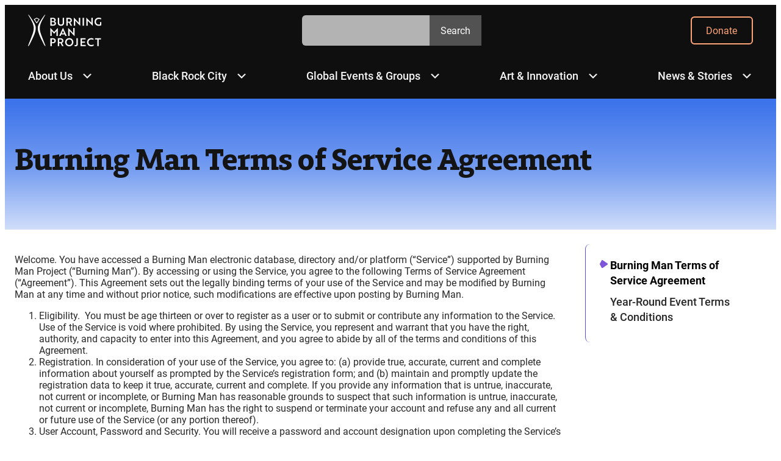

--- FILE ---
content_type: text/html; charset=UTF-8
request_url: https://burningman.org/terms-of-service/
body_size: 28083
content:
<!DOCTYPE html>
<html lang="en-US">
<head>
	<meta charset="UTF-8" />
	<meta name="viewport" content="width=device-width, initial-scale=1" />
<meta name='robots' content='max-image-preview:large' />
<title>Burning Man Terms of Service Agreement &#8211; Burning Man Project</title>
<link rel='dns-prefetch' href='//www.googletagmanager.com' />
<link rel="alternate" type="application/rss+xml" title="Burning Man Project &raquo; Feed" href="https://burningman.org/feed/" />
<link rel="alternate" type="application/rss+xml" title="Burning Man Project &raquo; Comments Feed" href="https://burningman.org/comments/feed/" />
<link rel="alternate" type="text/calendar" title="Burning Man Project &raquo; iCal Feed" href="https://burningman.org/events/?ical=1" />
<link rel="alternate" title="oEmbed (JSON)" type="application/json+oembed" href="https://burningman.org/wp-json/oembed/1.0/embed?url=https%3A%2F%2Fburningman.org%2Fterms-of-service%2F" />
<link rel="alternate" title="oEmbed (XML)" type="text/xml+oembed" href="https://burningman.org/wp-json/oembed/1.0/embed?url=https%3A%2F%2Fburningman.org%2Fterms-of-service%2F&#038;format=xml" />
<style id='wp-img-auto-sizes-contain-inline-css'>
img:is([sizes=auto i],[sizes^="auto," i]){contain-intrinsic-size:3000px 1500px}
/*# sourceURL=wp-img-auto-sizes-contain-inline-css */
</style>
<style id='wp-block-search-inline-css'>
.wp-block-search__button{margin-left:10px;word-break:normal}.wp-block-search__button.has-icon{line-height:0}.wp-block-search__button svg{height:1.25em;min-height:24px;min-width:24px;width:1.25em;fill:currentColor;vertical-align:text-bottom}:where(.wp-block-search__button){border:1px solid #ccc;padding:6px 10px}.wp-block-search__inside-wrapper{display:flex;flex:auto;flex-wrap:nowrap;max-width:100%}.wp-block-search__label{width:100%}.wp-block-search.wp-block-search__button-only .wp-block-search__button{box-sizing:border-box;display:flex;flex-shrink:0;justify-content:center;margin-left:0;max-width:100%}.wp-block-search.wp-block-search__button-only .wp-block-search__inside-wrapper{min-width:0!important;transition-property:width}.wp-block-search.wp-block-search__button-only .wp-block-search__input{flex-basis:100%;transition-duration:.3s}.wp-block-search.wp-block-search__button-only.wp-block-search__searchfield-hidden,.wp-block-search.wp-block-search__button-only.wp-block-search__searchfield-hidden .wp-block-search__inside-wrapper{overflow:hidden}.wp-block-search.wp-block-search__button-only.wp-block-search__searchfield-hidden .wp-block-search__input{border-left-width:0!important;border-right-width:0!important;flex-basis:0;flex-grow:0;margin:0;min-width:0!important;padding-left:0!important;padding-right:0!important;width:0!important}:where(.wp-block-search__input){appearance:none;border:1px solid #949494;flex-grow:1;font-family:inherit;font-size:inherit;font-style:inherit;font-weight:inherit;letter-spacing:inherit;line-height:inherit;margin-left:0;margin-right:0;min-width:3rem;padding:8px;text-decoration:unset!important;text-transform:inherit}:where(.wp-block-search__button-inside .wp-block-search__inside-wrapper){background-color:#fff;border:1px solid #949494;box-sizing:border-box;padding:4px}:where(.wp-block-search__button-inside .wp-block-search__inside-wrapper) .wp-block-search__input{border:none;border-radius:0;padding:0 4px}:where(.wp-block-search__button-inside .wp-block-search__inside-wrapper) .wp-block-search__input:focus{outline:none}:where(.wp-block-search__button-inside .wp-block-search__inside-wrapper) :where(.wp-block-search__button){padding:4px 8px}.wp-block-search.aligncenter .wp-block-search__inside-wrapper{margin:auto}.wp-block[data-align=right] .wp-block-search.wp-block-search__button-only .wp-block-search__inside-wrapper{float:right}
/*# sourceURL=https://burningman.org/wp-includes/blocks/search/style.min.css */
</style>
<style id='wp-block-group-inline-css'>
.wp-block-group{box-sizing:border-box}:where(.wp-block-group.wp-block-group-is-layout-constrained){position:relative}
/*# sourceURL=https://burningman.org/wp-includes/blocks/group/style.min.css */
</style>
<style id='core/group-inline-css'>
.wp-block-group{padding-bottom:0;padding-top:0}.wp-block-group.has-child-selected,.wp-block-group.is-selected{padding-bottom:1.25em}

/*# sourceURL=https://burningman.org/wp-content/themes/firebird-master/css/core--group.css */
</style>
<link rel='stylesheet' id='advgb_blocks_styles-css' href='https://burningman.org/wp-content/plugins/advanced-gutenberg-pro/lib/vendor/publishpress/publishpress-blocks/assets/css/blocks.css?ver=3.6.2' media='all' />
<link rel='stylesheet' id='advgb_blocks_styles_pro-css' href='https://burningman.org/wp-content/plugins/advanced-gutenberg-pro/assets/css/blocks-pro.css?ver=3.6.2' media='all' />
<style id='wp-block-paragraph-inline-css'>
.is-small-text{font-size:.875em}.is-regular-text{font-size:1em}.is-large-text{font-size:2.25em}.is-larger-text{font-size:3em}.has-drop-cap:not(:focus):first-letter{float:left;font-size:8.4em;font-style:normal;font-weight:100;line-height:.68;margin:.05em .1em 0 0;text-transform:uppercase}body.rtl .has-drop-cap:not(:focus):first-letter{float:none;margin-left:.1em}p.has-drop-cap.has-background{overflow:hidden}:root :where(p.has-background){padding:1.25em 2.375em}:where(p.has-text-color:not(.has-link-color)) a{color:inherit}p.has-text-align-left[style*="writing-mode:vertical-lr"],p.has-text-align-right[style*="writing-mode:vertical-rl"]{rotate:180deg}
/*# sourceURL=https://burningman.org/wp-includes/blocks/paragraph/style.min.css */
</style>
<style id='core/paragraph-inline-css'>
p.is-style-narrow-text{margin-left:0!important;max-width:70ch}

/*# sourceURL=https://burningman.org/wp-content/themes/firebird-master/css/core--paragraph.css */
</style>
<style id='wp-block-list-inline-css'>
ol,ul{box-sizing:border-box}:root :where(.wp-block-list.has-background){padding:1.25em 2.375em}
/*# sourceURL=https://burningman.org/wp-includes/blocks/list/style.min.css */
</style>
<style id='wp-block-post-content-inline-css'>
.wp-block-post-content{display:flow-root}
/*# sourceURL=https://burningman.org/wp-includes/blocks/post-content/style.min.css */
</style>
<style id='firebird-master-bmp-section-navigation-style-inline-css'>
.wp-block-firebird-master-bmp-section-navigation .bmp-section-navigation{border-left:1px solid var(--wp--custom--block--mixins--button--border-color-style-outline);border-radius:var(--wp--custom--block--bmp-section-navigation--corner-radius);margin:1.25rem auto 0;max-width:var(--wp--style--global--content-size)}.wp-block-firebird-master-bmp-section-navigation .bmp-section-navigation ul{list-style:none;margin:0;padding:1rem 1rem 1.5rem 1.125rem}.wp-block-firebird-master-bmp-section-navigation .bmp-section-navigation ul li{margin:0;padding:.32rem 0}.wp-block-firebird-master-bmp-section-navigation .bmp-section-navigation ul li a{color:inherit;color:var(--wp--custom--block--globals--color--text--heading);display:block;font-size:var(--wp--custom--block--globals--typography--font-size--112);font-weight:var(--wp--custom--block--globals--typography--font-weight--500);line-height:var(--wp--custom--block--globals--typography--line-height--140);text-decoration:none}.wp-block-firebird-master-bmp-section-navigation .bmp-section-navigation ul li a:active,.wp-block-firebird-master-bmp-section-navigation .bmp-section-navigation ul li a:hover{text-decoration:underline;text-decoration-color:var(--wp--custom--block--globals--color--purple)}.wp-block-firebird-master-bmp-section-navigation .bmp-section-navigation ul li.parent-page-h5{align-items:baseline;display:inline-flex;padding-top:0}.wp-block-firebird-master-bmp-section-navigation .bmp-section-navigation ul li.parent-page-h5 a{color:var(--wp--custom--block--globals--color--purple);display:inline-block;font-family:var(--wp--preset--font-family--heading);font-size:var(--wp--custom--block--globals--typography--font-size--125);font-weight:var(--wp--custom--block--globals--typography--font-weight--500);line-height:var(--wp--custom--block--globals--typography--line-height--120)}.wp-block-firebird-master-bmp-section-navigation .bmp-section-navigation ul li.parent-page-h5:before{color:var(--wp--custom--block--globals--color--purple);content:"«";display:inline-block;flex-shrink:0;font-family:var(--wp--preset--font-family--heading);font-size:1.7rem;height:.7rem;margin-right:.5rem;width:.7rem}.wp-block-firebird-master-bmp-section-navigation .bmp-section-navigation ul li.child-page{padding-left:1.4rem}.wp-block-firebird-master-bmp-section-navigation .bmp-section-navigation ul li.child-page.current-page{align-items:flex-start;display:flex;margin-left:0}.wp-block-firebird-master-bmp-section-navigation .bmp-section-navigation ul li.child-page.current-page:before{background-image:url([data-uri]);background-position:50%;background-repeat:no-repeat;background-size:contain;content:"";display:inline-block;flex-shrink:0;height:.8rem;margin:.3rem;width:.8rem}.wp-block-firebird-master-bmp-section-navigation .bmp-section-navigation ul li.child-page.current-page a{color:#000;font-weight:var(--wp--custom--block--globals--typography--font-weight--700)}.wp-block-firebird-master-bmp-section-navigation .bmp-section-navigation ul.bmp-section-navigation-children li:not(.current-page).child-page{padding-left:3rem}.wp-block-firebird-master-bmp-section-navigation .bmp-section-navigation ul.bmp-section-navigation-children li.current-page{padding-left:.5rem}.wp-block-firebird-master-bmp-section-navigation .bmp-section-navigation ul.bmp-section-navigation-section li.current-page,.wp-block-firebird-master-bmp-section-navigation .bmp-section-navigation ul.bmp-section-navigation-siblings li.current-page{padding-left:0}@media only screen and (min-width:1200px){.wp-block-firebird-master-bmp-section-navigation{margin:0}.wp-block-firebird-master-bmp-section-navigation .bmp-section-navigation{margin-top:0;max-width:265px}}

/*# sourceURL=https://burningman.org/wp-content/themes/firebird-master/blocks/bmp-section-navigation/style-index.css */
</style>
<link rel='stylesheet' id='tribe-events-pro-mini-calendar-block-styles-css' href='https://burningman.org/wp-content/plugins/events-calendar-pro/build/css/tribe-events-pro-mini-calendar-block.css?ver=7.7.11' media='all' />
<style id='wp-emoji-styles-inline-css'>

	img.wp-smiley, img.emoji {
		display: inline !important;
		border: none !important;
		box-shadow: none !important;
		height: 1em !important;
		width: 1em !important;
		margin: 0 0.07em !important;
		vertical-align: -0.1em !important;
		background: none !important;
		padding: 0 !important;
	}
/*# sourceURL=wp-emoji-styles-inline-css */
</style>
<style id='wp-block-library-inline-css'>
:root{--wp-block-synced-color:#7a00df;--wp-block-synced-color--rgb:122,0,223;--wp-bound-block-color:var(--wp-block-synced-color);--wp-editor-canvas-background:#ddd;--wp-admin-theme-color:#007cba;--wp-admin-theme-color--rgb:0,124,186;--wp-admin-theme-color-darker-10:#006ba1;--wp-admin-theme-color-darker-10--rgb:0,107,160.5;--wp-admin-theme-color-darker-20:#005a87;--wp-admin-theme-color-darker-20--rgb:0,90,135;--wp-admin-border-width-focus:2px}@media (min-resolution:192dpi){:root{--wp-admin-border-width-focus:1.5px}}.wp-element-button{cursor:pointer}:root .has-very-light-gray-background-color{background-color:#eee}:root .has-very-dark-gray-background-color{background-color:#313131}:root .has-very-light-gray-color{color:#eee}:root .has-very-dark-gray-color{color:#313131}:root .has-vivid-green-cyan-to-vivid-cyan-blue-gradient-background{background:linear-gradient(135deg,#00d084,#0693e3)}:root .has-purple-crush-gradient-background{background:linear-gradient(135deg,#34e2e4,#4721fb 50%,#ab1dfe)}:root .has-hazy-dawn-gradient-background{background:linear-gradient(135deg,#faaca8,#dad0ec)}:root .has-subdued-olive-gradient-background{background:linear-gradient(135deg,#fafae1,#67a671)}:root .has-atomic-cream-gradient-background{background:linear-gradient(135deg,#fdd79a,#004a59)}:root .has-nightshade-gradient-background{background:linear-gradient(135deg,#330968,#31cdcf)}:root .has-midnight-gradient-background{background:linear-gradient(135deg,#020381,#2874fc)}:root{--wp--preset--font-size--normal:16px;--wp--preset--font-size--huge:42px}.has-regular-font-size{font-size:1em}.has-larger-font-size{font-size:2.625em}.has-normal-font-size{font-size:var(--wp--preset--font-size--normal)}.has-huge-font-size{font-size:var(--wp--preset--font-size--huge)}.has-text-align-center{text-align:center}.has-text-align-left{text-align:left}.has-text-align-right{text-align:right}.has-fit-text{white-space:nowrap!important}#end-resizable-editor-section{display:none}.aligncenter{clear:both}.items-justified-left{justify-content:flex-start}.items-justified-center{justify-content:center}.items-justified-right{justify-content:flex-end}.items-justified-space-between{justify-content:space-between}.screen-reader-text{border:0;clip-path:inset(50%);height:1px;margin:-1px;overflow:hidden;padding:0;position:absolute;width:1px;word-wrap:normal!important}.screen-reader-text:focus{background-color:#ddd;clip-path:none;color:#444;display:block;font-size:1em;height:auto;left:5px;line-height:normal;padding:15px 23px 14px;text-decoration:none;top:5px;width:auto;z-index:100000}html :where(.has-border-color){border-style:solid}html :where([style*=border-top-color]){border-top-style:solid}html :where([style*=border-right-color]){border-right-style:solid}html :where([style*=border-bottom-color]){border-bottom-style:solid}html :where([style*=border-left-color]){border-left-style:solid}html :where([style*=border-width]){border-style:solid}html :where([style*=border-top-width]){border-top-style:solid}html :where([style*=border-right-width]){border-right-style:solid}html :where([style*=border-bottom-width]){border-bottom-style:solid}html :where([style*=border-left-width]){border-left-style:solid}html :where(img[class*=wp-image-]){height:auto;max-width:100%}:where(figure){margin:0 0 1em}html :where(.is-position-sticky){--wp-admin--admin-bar--position-offset:var(--wp-admin--admin-bar--height,0px)}@media screen and (max-width:600px){html :where(.is-position-sticky){--wp-admin--admin-bar--position-offset:0px}}
/*# sourceURL=/wp-includes/css/dist/block-library/common.min.css */
</style>
<style id='global-styles-inline-css'>
:root{--wp--preset--aspect-ratio--square: 1;--wp--preset--aspect-ratio--4-3: 4/3;--wp--preset--aspect-ratio--3-4: 3/4;--wp--preset--aspect-ratio--3-2: 3/2;--wp--preset--aspect-ratio--2-3: 2/3;--wp--preset--aspect-ratio--16-9: 16/9;--wp--preset--aspect-ratio--9-16: 9/16;--wp--preset--color--black: var(--wp--custom--block--globals--color--black);--wp--preset--color--cyan-bluish-gray: #abb8c3;--wp--preset--color--white: var(--wp--custom--block--globals--color--white);--wp--preset--color--pale-pink: #f78da7;--wp--preset--color--vivid-red: #cf2e2e;--wp--preset--color--luminous-vivid-orange: #ff6900;--wp--preset--color--luminous-vivid-amber: #fcb900;--wp--preset--color--light-green-cyan: #7bdcb5;--wp--preset--color--vivid-green-cyan: #00d084;--wp--preset--color--pale-cyan-blue: #8ed1fc;--wp--preset--color--vivid-cyan-blue: #0693e3;--wp--preset--color--vivid-purple: #9b51e0;--wp--preset--color--gray-25: var(--wp--custom--block--globals--color--gray-25);--wp--preset--color--gray-50: var(--wp--custom--block--globals--color--gray-50);--wp--preset--color--gray-100: var(--wp--custom--block--globals--color--gray-100);--wp--preset--color--gray-200: var(--wp--custom--block--globals--color--gray-200);--wp--preset--color--gray-300: var(--wp--custom--block--globals--color--gray-300);--wp--preset--color--gray-400: var(--wp--custom--block--globals--color--gray-400);--wp--preset--color--gray-500: var(--wp--custom--block--globals--color--gray-500);--wp--preset--color--gray-600: var(--wp--custom--block--globals--color--gray-600);--wp--preset--color--gray-700: var(--wp--custom--block--globals--color--gray-700);--wp--preset--color--gray-800: var(--wp--custom--block--globals--color--gray-800);--wp--preset--color--gray-900: var(--wp--custom--block--globals--color--gray-900);--wp--preset--color--purple-25: var(--wp--custom--block--globals--color--purple-25);--wp--preset--color--purple-50: var(--wp--custom--block--globals--color--purple-50);--wp--preset--color--purple-100: var(--wp--custom--block--globals--color--purple-100);--wp--preset--color--purple-300: var(--wp--custom--block--globals--color--purple-300);--wp--preset--color--purple: var(--wp--custom--block--globals--color--purple-400);--wp--preset--color--purple-600: var(--wp--custom--block--globals--color--purple-600);--wp--preset--color--orange-25: var(--wp--custom--block--globals--color--orange-25);--wp--preset--color--orange-50: var(--wp--custom--block--globals--color--orange-50);--wp--preset--color--orange: var(--wp--custom--block--globals--color--orange-200);--wp--preset--color--blue-accent: var(--wp--custom--block--globals--color--blue-200);--wp--preset--color--blue-300: var(--wp--custom--block--globals--color--blue-300);--wp--preset--color--yellow-50: var(--wp--custom--block--globals--color--yellow-50);--wp--preset--color--yellow-100: var(--wp--custom--block--globals--color--yellow-100);--wp--preset--color--yellow-accent: var(--wp--custom--block--globals--color--yellow-200);--wp--preset--color--green-50: var(--wp--custom--block--globals--color--green-50);--wp--preset--color--green-200: var(--wp--custom--block--globals--color--green-200);--wp--preset--color--green-600: var(--wp--custom--block--globals--color--green-600);--wp--preset--color--red-100: var(--wp--custom--block--globals--color--red-100);--wp--preset--gradient--vivid-cyan-blue-to-vivid-purple: linear-gradient(135deg,rgb(6,147,227) 0%,rgb(155,81,224) 100%);--wp--preset--gradient--light-green-cyan-to-vivid-green-cyan: linear-gradient(135deg,rgb(122,220,180) 0%,rgb(0,208,130) 100%);--wp--preset--gradient--luminous-vivid-amber-to-luminous-vivid-orange: linear-gradient(135deg,rgb(252,185,0) 0%,rgb(255,105,0) 100%);--wp--preset--gradient--luminous-vivid-orange-to-vivid-red: linear-gradient(135deg,rgb(255,105,0) 0%,rgb(207,46,46) 100%);--wp--preset--gradient--very-light-gray-to-cyan-bluish-gray: linear-gradient(135deg,rgb(238,238,238) 0%,rgb(169,184,195) 100%);--wp--preset--gradient--cool-to-warm-spectrum: linear-gradient(135deg,rgb(74,234,220) 0%,rgb(151,120,209) 20%,rgb(207,42,186) 40%,rgb(238,44,130) 60%,rgb(251,105,98) 80%,rgb(254,248,76) 100%);--wp--preset--gradient--blush-light-purple: linear-gradient(135deg,rgb(255,206,236) 0%,rgb(152,150,240) 100%);--wp--preset--gradient--blush-bordeaux: linear-gradient(135deg,rgb(254,205,165) 0%,rgb(254,45,45) 50%,rgb(107,0,62) 100%);--wp--preset--gradient--luminous-dusk: linear-gradient(135deg,rgb(255,203,112) 0%,rgb(199,81,192) 50%,rgb(65,88,208) 100%);--wp--preset--gradient--pale-ocean: linear-gradient(135deg,rgb(255,245,203) 0%,rgb(182,227,212) 50%,rgb(51,167,181) 100%);--wp--preset--gradient--electric-grass: linear-gradient(135deg,rgb(202,248,128) 0%,rgb(113,206,126) 100%);--wp--preset--gradient--midnight: linear-gradient(135deg,rgb(2,3,129) 0%,rgb(40,116,252) 100%);--wp--preset--gradient--purple-overlay: linear-gradient(transparent, color-mix(in srgb, var(--wp--custom--block--globals--color--purple) 80%, transparent));--wp--preset--gradient--black-overlay: linear-gradient(transparent, rgba(0, 0, 0, 0.8));--wp--preset--font-size--small: 13px;--wp--preset--font-size--medium: clamp(14px, 0.875rem + ((1vw - 3.2px) * 0.682), 20px);--wp--preset--font-size--large: clamp(22.041px, 1.378rem + ((1vw - 3.2px) * 1.586), 36px);--wp--preset--font-size--x-large: clamp(25.014px, 1.563rem + ((1vw - 3.2px) * 1.93), 42px);--wp--preset--font-size--87: var(--wp--custom--unit--typography--font-size--87);--wp--preset--font-size--100: var(--wp--custom--unit--typography--font-size--100);--wp--preset--font-size--112: var(--wp--custom--unit--typography--font-size--112);--wp--preset--font-size--135: var(--wp--custom--unit--typography--font-size--135);--wp--preset--font-size--175: var(--wp--custom--unit--typography--font-size--175);--wp--preset--font-size--225: var(--wp--custom--unit--typography--font-size--225);--wp--preset--font-family--heading: 'Bespoke Slab', Rockwell, 'Rockwell Nova', 'Roboto Slab', 'DejaVu Serif', 'Sitka Small', serif;--wp--preset--font-family--body: Roboto, Inter, 'Helvetica Neue', 'Arial Nova', 'Nimbus Sans', Arial, sans-serif;--wp--preset--spacing--20: 0.44rem;--wp--preset--spacing--30: 0.67rem;--wp--preset--spacing--40: var(--wp--custom--unit--spacing--40);--wp--preset--spacing--50: 1.5rem;--wp--preset--spacing--60: 2.25rem;--wp--preset--spacing--70: 3.38rem;--wp--preset--spacing--80: var(--wp--custom--unit--spacing--80);--wp--preset--spacing--120: var(--wp--custom--unit--spacing--120);--wp--preset--spacing--160: var(--wp--custom--unit--spacing--160);--wp--preset--spacing--200: var(--wp--custom--unit--spacing--200);--wp--preset--spacing--240: var(--wp--custom--unit--spacing--240);--wp--preset--spacing--320: var(--wp--custom--unit--spacing--320);--wp--preset--spacing--360: var(--wp--custom--unit--spacing--360);--wp--preset--shadow--natural: 6px 6px 9px rgba(0, 0, 0, 0.2);--wp--preset--shadow--deep: 12px 12px 50px rgba(0, 0, 0, 0.4);--wp--preset--shadow--sharp: 6px 6px 0px rgba(0, 0, 0, 0.2);--wp--preset--shadow--outlined: 6px 6px 0px -3px rgb(255, 255, 255), 6px 6px rgb(0, 0, 0);--wp--preset--shadow--crisp: 6px 6px 0px rgb(0, 0, 0);--wp--custom--unit--animation--duration--100: 100ms;--wp--custom--unit--animation--duration--200: 200ms;--wp--custom--unit--animation--duration--400: 400ms;--wp--custom--unit--animation--easing--out: ease-out;--wp--custom--unit--animation--easing--in-out: ease-in-out;--wp--custom--unit--color--gray--0: #FFFFFF;--wp--custom--unit--color--gray--25: #FCFCFC;--wp--custom--unit--color--gray--50: #FAFAFA;--wp--custom--unit--color--gray--100: #F5F5F5;--wp--custom--unit--color--gray--150: #F2F2F2;--wp--custom--unit--color--gray--200: #E5E5E7;--wp--custom--unit--color--gray--300: #D6D6D6;--wp--custom--unit--color--gray--400: #A3A3A3;--wp--custom--unit--color--gray--500: #737373;--wp--custom--unit--color--gray--600: #525252;--wp--custom--unit--color--gray--700: #424242;--wp--custom--unit--color--gray--800: #292929;--wp--custom--unit--color--gray--900: #141414;--wp--custom--unit--color--gray--950: #0F0F0F;--wp--custom--unit--color--gray--1000: #000000;--wp--custom--unit--color--orange--0: #ffffff;--wp--custom--unit--color--orange--25: #FFF1EA;--wp--custom--unit--color--orange--50: #FFDDCC;--wp--custom--unit--color--orange--100: #FFBB99;--wp--custom--unit--color--orange--200: #FFA477;--wp--custom--unit--color--orange--300: #FF9966;--wp--custom--unit--color--orange--400: #FF7733;--wp--custom--unit--color--orange--500: #CC4400;--wp--custom--unit--color--orange--600: #993300;--wp--custom--unit--color--orange--700: #662200;--wp--custom--unit--color--orange--800: #331100;--wp--custom--unit--color--orange--900: #1A0900;--wp--custom--unit--color--purple--0: #ffffff;--wp--custom--unit--color--purple--25: #F2F4F7;--wp--custom--unit--color--purple--50: #D4D2F9;--wp--custom--unit--color--purple--100: #A9A5F3;--wp--custom--unit--color--purple--200: #7E78ED;--wp--custom--unit--color--purple--300: #7069E6;--wp--custom--unit--color--purple--400: #534BE7;--wp--custom--unit--color--purple--500: #2018B4;--wp--custom--unit--color--purple--600: #181287;--wp--custom--unit--color--purple--700: #100C5A;--wp--custom--unit--color--purple--800: #08062D;--wp--custom--unit--color--purple--900: #040317;--wp--custom--unit--color--blue--50: #D1DEFA;--wp--custom--unit--color--blue--100: #A3BDF5;--wp--custom--unit--color--blue--200: #749CF1;--wp--custom--unit--color--blue--300: #467BEC;--wp--custom--unit--color--blue--400: #3D74EB;--wp--custom--unit--color--blue--500: #1348B9;--wp--custom--unit--color--blue--600: #0E368B;--wp--custom--unit--color--blue--700: #0A245C;--wp--custom--unit--color--blue--800: #05122E;--wp--custom--unit--color--blue--900: #020917;--wp--custom--unit--color--red--50: #FDD3CE;--wp--custom--unit--color--red--100: #FAA79E;--wp--custom--unit--color--red--200: #F87B6D;--wp--custom--unit--color--red--300: #F77263;--wp--custom--unit--color--red--400: #F54F3D;--wp--custom--unit--color--red--500: #C21C0A;--wp--custom--unit--color--red--600: #921507;--wp--custom--unit--color--red--700: #610E05;--wp--custom--unit--color--red--800: #310702;--wp--custom--unit--color--red--900: #180401;--wp--custom--unit--color--green--50: #D4F7F2;--wp--custom--unit--color--green--100: #A9EFE6;--wp--custom--unit--color--green--200: #7EE7D9;--wp--custom--unit--color--green--300: #53DFCC;--wp--custom--unit--color--green--400: #20AC99;--wp--custom--unit--color--green--500: #1D9D8C;--wp--custom--unit--color--green--600: #188173;--wp--custom--unit--color--green--700: #10564D;--wp--custom--unit--color--green--800: #082B26;--wp--custom--unit--color--green--900: #041613;--wp--custom--unit--color--yellow--50: #FFF5CC;--wp--custom--unit--color--yellow--100: #FFEB99;--wp--custom--unit--color--yellow--200: #FFE066;--wp--custom--unit--color--yellow--300: #FFD633;--wp--custom--unit--color--yellow--400: #FFCC00;--wp--custom--unit--color--yellow--500: #CCA300;--wp--custom--unit--color--yellow--600: #997A00;--wp--custom--unit--color--yellow--700: #332900;--wp--custom--unit--color--yellow--800: #1A1400;--wp--custom--unit--color--yellow--900: #1A1400;--wp--custom--unit--stroke--50: 0.5px;--wp--custom--unit--stroke--100: 1px;--wp--custom--unit--stroke--150: 1.5px;--wp--custom--unit--stroke--200: 2px;--wp--custom--unit--stroke--300: 3px;--wp--custom--unit--stroke--400: 4px;--wp--custom--unit--spacing--20: 2px;--wp--custom--unit--spacing--40: 4px;--wp--custom--unit--spacing--60: 6px;--wp--custom--unit--spacing--80: 8px;--wp--custom--unit--spacing--100: 10px;--wp--custom--unit--spacing--120: 12px;--wp--custom--unit--spacing--160: 16px;--wp--custom--unit--spacing--200: 20px;--wp--custom--unit--spacing--240: 24px;--wp--custom--unit--spacing--270: 27px;--wp--custom--unit--spacing--320: 32px;--wp--custom--unit--spacing--360: 36px;--wp--custom--unit--spacing--400: 40px;--wp--custom--unit--spacing--1300: 130px;--wp--custom--unit--spacing--2000: 200px;--wp--custom--unit--spacing--4000: 400px;--wp--custom--unit--spacing--flex: clamp(20px, 5vw, 40px);--wp--custom--unit--typography--font-size--65: 0.65rem;--wp--custom--unit--typography--font-size--75: 0.75rem;--wp--custom--unit--typography--font-size--87: 0.875rem;--wp--custom--unit--typography--font-size--100: 1rem;--wp--custom--unit--typography--font-size--112: 1.125rem;--wp--custom--unit--typography--font-size--120: 1.2rem;--wp--custom--unit--typography--font-size--125: 1.25rem;--wp--custom--unit--typography--font-size--135: clamp(1.25rem, 1.125rem + 0.5vw, 1.375rem);--wp--custom--unit--typography--font-size--137: 1.375rem;--wp--custom--unit--typography--font-size--150: 1.5rem;--wp--custom--unit--typography--font-size--156: 1.56rem;--wp--custom--unit--typography--font-size--175: clamp(1.5rem, 1.25rem + 1vw, 1.75rem);--wp--custom--unit--typography--font-size--195: 1.95rem;--wp--custom--unit--typography--font-size--225: clamp(1.75rem, 1.25rem + 1.5vw, 2.25rem);--wp--custom--unit--typography--font-size--300: clamp(2rem, 1.5rem + 2vw, 3rem);--wp--custom--unit--typography--font-size--325: clamp(2.64rem, 2.64rem + ((1vw - 0.2rem) * 3), 3.86rem);--wp--custom--unit--typography--font-size--525: clamp(2.96rem, 2.96rem + ((1vw - 0.2rem) * 3), 4.25rem);;--wp--custom--unit--typography--font-weight--100: 100;--wp--custom--unit--typography--font-weight--200: 200;--wp--custom--unit--typography--font-weight--300: 300;--wp--custom--unit--typography--font-weight--400: 400;--wp--custom--unit--typography--font-weight--500: 500;--wp--custom--unit--typography--font-weight--600: 600;--wp--custom--unit--typography--font-weight--700: 700;--wp--custom--unit--typography--font-weight--800: 800;--wp--custom--unit--typography--font-weight--900: 900;--wp--custom--unit--typography--letter-spacing--100: 0.0em;--wp--custom--unit--typography--letter-spacing--negative--104: -0.04em;--wp--custom--unit--typography--line-height--100: 1em;--wp--custom--unit--typography--line-height--110: 1.1em;--wp--custom--unit--typography--line-height--120: 1.2em;--wp--custom--unit--typography--line-height--130: 1.3em;--wp--custom--unit--typography--line-height--140: 1.4em;--wp--custom--unit--typography--line-height--150: 1.5em;--wp--custom--unit--typography--line-height--200: 2em;--wp--custom--unit--corner-radius--100: 4px;--wp--custom--unit--corner-radius--150: 6px;--wp--custom--unit--corner-radius--200: 8px;--wp--custom--block--globals--animation--easing: var(--wp--custom--unit--animation--easing--out);--wp--custom--block--globals--animation--transition--hover: var(--wp--custom--unit--animation--duration--100);--wp--custom--block--globals--animation--transition--state-change: var(--wp--custom--unit--animation--duration--200);--wp--custom--block--globals--color--text--body: var(--wp--custom--unit--color--gray--800);--wp--custom--block--globals--color--text--heading: var(--wp--custom--unit--color--gray--800);--wp--custom--block--globals--color--text--subheading: var(--wp--custom--unit--color--gray--600);--wp--custom--block--globals--color--text--title: var(--wp--custom--unit--color--gray--900);--wp--custom--block--globals--color--text--link: var(--wp--custom--unit--color--purple--400);--wp--custom--block--globals--color--text--link-hover: var(--wp--custom--unit--color--purple--600);--wp--custom--block--globals--color--background--page: var(--wp--custom--unit--color--gray--0);--wp--custom--block--globals--color--button--background: var(--wp--custom--unit--color--gray--900);--wp--custom--block--globals--color--button--background-hover: var(--wp--custom--unit--color--purple--400);--wp--custom--block--globals--color--button--border: transparent;--wp--custom--block--globals--color--button--border-hover: var(--wp--custom--unit--color--purple--400);--wp--custom--block--globals--color--button--text: var(--wp--custom--unit--color--gray--0);--wp--custom--block--globals--color--button--text-hover: var(--wp--custom--unit--color--gray--0);--wp--custom--block--globals--color--black: var(--wp--custom--unit--color--gray--1000);--wp--custom--block--globals--color--blue-200: var(--wp--custom--unit--color--blue--200);--wp--custom--block--globals--color--blue-300: var(--wp--custom--unit--color--blue--300);--wp--custom--block--globals--color--blue-accent: var(--wp--custom--unit--color--blue--200);--wp--custom--block--globals--color--gray-100: var(--wp--custom--unit--color--gray--100);--wp--custom--block--globals--color--gray-200: var(--wp--custom--unit--color--gray--200);--wp--custom--block--globals--color--gray-25: var(--wp--custom--unit--color--gray--25);--wp--custom--block--globals--color--gray-300: var(--wp--custom--unit--color--gray--300);--wp--custom--block--globals--color--gray-400: var(--wp--custom--unit--color--gray--400);--wp--custom--block--globals--color--gray-50: var(--wp--custom--unit--color--gray--50);--wp--custom--block--globals--color--gray-500: var(--wp--custom--unit--color--gray--500);--wp--custom--block--globals--color--gray-600: var(--wp--custom--unit--color--gray--600);--wp--custom--block--globals--color--gray-700: var(--wp--custom--unit--color--gray--700);--wp--custom--block--globals--color--gray-800: var(--wp--custom--unit--color--gray--800);--wp--custom--block--globals--color--gray-900: var(--wp--custom--unit--color--gray--900);--wp--custom--block--globals--color--green-200: var(--wp--custom--unit--color--green--200);--wp--custom--block--globals--color--green-50: var(--wp--custom--unit--color--green--50);--wp--custom--block--globals--color--green-600: var(--wp--custom--unit--color--green--600);--wp--custom--block--globals--color--green-accent: var(--wp--custom--unit--color--green--200);--wp--custom--block--globals--color--orange-200: var(--wp--custom--unit--color--orange--200);--wp--custom--block--globals--color--orange-25: var(--wp--custom--unit--color--orange--25);--wp--custom--block--globals--color--orange-400: var(--wp--custom--unit--color--orange--400);--wp--custom--block--globals--color--orange-50: var(--wp--custom--unit--color--orange--50);--wp--custom--block--globals--color--orange: var(--wp--custom--unit--color--orange--200);--wp--custom--block--globals--color--purple-100: var(--wp--custom--unit--color--purple--100);--wp--custom--block--globals--color--purple-25: var(--wp--custom--unit--color--purple--25);--wp--custom--block--globals--color--purple-300: var(--wp--custom--unit--color--purple--300);--wp--custom--block--globals--color--purple-400: var(--wp--custom--unit--color--purple--400);--wp--custom--block--globals--color--purple-50: var(--wp--custom--unit--color--purple--50);--wp--custom--block--globals--color--purple-600: var(--wp--custom--unit--color--purple--600);--wp--custom--block--globals--color--purple: var(--wp--custom--unit--color--purple--400);--wp--custom--block--globals--color--purple-accent: var(--wp--custom--unit--color--purple--100);--wp--custom--block--globals--color--red-100: var(--wp--custom--unit--color--red--100);--wp--custom--block--globals--color--purple-bg: var(--wp--custom--unit--color--purple--25);--wp--custom--block--globals--color--red-accent: var(--wp--custom--unit--color--red--100);--wp--custom--block--globals--color--white: var(--wp--custom--unit--color--gray--0);--wp--custom--block--globals--color--yellow-100: var(--wp--custom--unit--color--yellow--100);--wp--custom--block--globals--color--yellow-200: var(--wp--custom--unit--color--yellow--200);--wp--custom--block--globals--color--yellow-50: var(--wp--custom--unit--color--yellow--50);--wp--custom--block--globals--color--yellow-accent: var(--wp--custom--unit--color--yellow--200);--wp--custom--block--globals--corner-radius: var(--wp--custom--unit--corner-radius--150);--wp--custom--block--globals--focus--outline-color: var(--wp--custom--unit--color--orange--200);--wp--custom--block--globals--focus--outline-offset: var(--wp--custom--unit--spacing--20);--wp--custom--block--globals--focus--outline-width: var(--wp--custom--unit--stroke--400);--wp--custom--block--globals--spacing--gap--40: var(--wp--custom--unit--spacing--40);--wp--custom--block--globals--spacing--gap--80: var(--wp--custom--unit--spacing--80);--wp--custom--block--globals--spacing--gap--100: var(--wp--custom--unit--spacing--100);--wp--custom--block--globals--spacing--gap--120: var(--wp--custom--unit--spacing--120);--wp--custom--block--globals--spacing--gap--160: var(--wp--custom--unit--spacing--160);--wp--custom--block--globals--spacing--gap--200: var(--wp--custom--unit--spacing--200);--wp--custom--block--globals--spacing--gap--270: var(--wp--custom--unit--spacing--270);--wp--custom--block--globals--spacing--gap--flex: var(--wp--custom--unit--spacing--flex);--wp--custom--block--globals--spacing--padding--40: var(--wp--custom--unit--spacing--40);--wp--custom--block--globals--spacing--padding--80: var(--wp--custom--unit--spacing--80);--wp--custom--block--globals--spacing--padding--120: var(--wp--custom--unit--spacing--120);--wp--custom--block--globals--spacing--padding--160: var(--wp--custom--unit--spacing--160);--wp--custom--block--globals--spacing--padding--200: var(--wp--custom--unit--spacing--200);--wp--custom--block--globals--spacing--padding--240: var(--wp--custom--unit--spacing--240);--wp--custom--block--globals--spacing--padding--320: var(--wp--custom--unit--spacing--320);--wp--custom--block--globals--spacing--padding--360: var(--wp--custom--unit--spacing--360);--wp--custom--block--globals--spacing--margin--40: var(--wp--custom--unit--spacing--40);--wp--custom--block--globals--spacing--margin--80: var(--wp--custom--unit--spacing--80);--wp--custom--block--globals--spacing--margin--120: var(--wp--custom--unit--spacing--120);--wp--custom--block--globals--spacing--margin--160: var(--wp--custom--unit--spacing--160);--wp--custom--block--globals--spacing--margin--200: var(--wp--custom--unit--spacing--200);--wp--custom--block--globals--typography--body--font-size: var(--wp--custom--unit--typography--font-size--100);--wp--custom--block--globals--typography--body--font-weight: var(--wp--custom--unit--typography--font-weight--400);--wp--custom--block--globals--typography--body--letter-spacing: var(--wp--custom--unit--typography--letter-spacing--100);--wp--custom--block--globals--typography--body--line-height: var(--wp--custom--unit--typography--line-height--130);--wp--custom--block--globals--typography--heading--font-weight: var(--wp--custom--unit--typography--font-weight--600);--wp--custom--block--globals--typography--heading--letter-spacing: var(--wp--custom--unit--typography--letter-spacing--negative--104);--wp--custom--block--globals--typography--heading--line-height: var(--wp--custom--unit--typography--line-height--120);--wp--custom--block--globals--typography--font-size--75: var(--wp--custom--unit--typography--font-size--75);--wp--custom--block--globals--typography--font-size--87: var(--wp--custom--unit--typography--font-size--87);--wp--custom--block--globals--typography--font-size--112: var(--wp--custom--unit--typography--font-size--112);--wp--custom--block--globals--typography--font-size--125: var(--wp--custom--unit--typography--font-size--125);--wp--custom--block--globals--typography--font-size--135: var(--wp--custom--unit--typography--font-size--135);--wp--custom--block--globals--typography--font-size--150: var(--wp--custom--unit--typography--font-size--150);--wp--custom--block--globals--typography--font-size--175: var(--wp--custom--unit--typography--font-size--175);--wp--custom--block--globals--typography--font-size--225: var(--wp--custom--unit--typography--font-size--225);--wp--custom--block--globals--typography--font-size--300: var(--wp--custom--unit--typography--font-size--300);--wp--custom--block--globals--typography--font-size--325: var(--wp--custom--unit--typography--font-size--325);--wp--custom--block--globals--typography--font-size--525: var(--wp--custom--unit--typography--font-size--525);--wp--custom--block--globals--typography--font-weight--400: var(--wp--custom--unit--typography--font-weight--400);--wp--custom--block--globals--typography--font-weight--500: var(--wp--custom--unit--typography--font-weight--500);--wp--custom--block--globals--typography--font-weight--600: var(--wp--custom--unit--typography--font-weight--600);--wp--custom--block--globals--typography--font-weight--700: var(--wp--custom--unit--typography--font-weight--700);--wp--custom--block--globals--typography--line-height--100: var(--wp--custom--unit--typography--line-height--100);--wp--custom--block--globals--typography--line-height--120: var(--wp--custom--unit--typography--line-height--120);--wp--custom--block--globals--typography--line-height--130: var(--wp--custom--unit--typography--line-height--130);--wp--custom--block--globals--typography--line-height--140: var(--wp--custom--unit--typography--line-height--140);--wp--custom--block--globals--typography--line-height--150: var(--wp--custom--unit--typography--line-height--150);--wp--custom--block--mixins--button--background-color-style-alternative: var(--wp--custom--unit--color--purple--500);--wp--custom--block--mixins--button--background-color-style-alternative-hover: var(--wp--custom--unit--color--purple--400);--wp--custom--block--mixins--button--background-color-style-outline: transparent;--wp--custom--block--mixins--button--background-color-style-outline-hover: var(--wp--custom--unit--color--purple--400);--wp--custom--block--mixins--button--background-color-style-subtle: transparent;--wp--custom--block--mixins--button--background-color-style-subtle-hover: var(--wp--custom--unit--color--purple--50);--wp--custom--block--mixins--button--border-color-style-alternative: var(--wp--custom--unit--color--purple--400);--wp--custom--block--mixins--button--border-color-style-alternative-hover: var(--wp--custom--unit--color--purple--400);--wp--custom--block--mixins--button--border-color-style-outline: var(--wp--custom--unit--color--purple--400);--wp--custom--block--mixins--button--border-color-style-outline-hover: var(--wp--custom--unit--color--purple--400);--wp--custom--block--mixins--button--border-color-style-subtle: var(--wp--custom--unit--color--purple--200);--wp--custom--block--mixins--button--border-color-style-subtle-hover: var(--wp--custom--unit--color--purple--200);--wp--custom--block--mixins--button--border-width-style-outline: var(--wp--custom--unit--stroke--150);--wp--custom--block--mixins--button--border-width-style-subtle: var(--wp--custom--unit--stroke--100);--wp--custom--block--mixins--button--padding-x: var(--wp--custom--unit--spacing--200);--wp--custom--block--mixins--button--padding-y: var(--wp--custom--unit--spacing--160);--wp--custom--block--mixins--button--padding-x-style-outline: calc(var(--wp--custom--unit--spacing--200) - var(--wp--custom--unit--stroke--150));--wp--custom--block--mixins--button--padding-y-style-outline: calc(var(--wp--custom--unit--spacing--160) - var(--wp--custom--unit--stroke--150));--wp--custom--block--mixins--button--text-color-style-alternative: var(--wp--custom--unit--color--gray--0);--wp--custom--block--mixins--button--text-color-style-alternative-hover: var(--wp--custom--unit--color--gray--0);--wp--custom--block--mixins--button--text-color-style-outline: var(--wp--custom--unit--color--purple--400);--wp--custom--block--mixins--button--text-color-style-outline-hover: var(--wp--custom--unit--color--gray--0);--wp--custom--block--mixins--button--text-color-style-subtle: var(--wp--custom--unit--color--purple--600);--wp--custom--block--mixins--button--text-color-style-subtle-hover: var(--wp--custom--unit--color--purple--600);--wp--custom--block--mixins--caption--font-family: var(--wp--preset--font-family--body);--wp--custom--block--mixins--caption--font-style: italic;--wp--custom--block--mixins--caption--font-size: var(--wp--custom--unit--typography--font-size--87);--wp--custom--block--mixins--caption--line-height: var(--wp--custom--unit--typography--line-height--120);--wp--custom--block--mixins--caption--letter-spacing: var(--wp--custom--unit--typography--letter-spacing--100);--wp--custom--block--mixins--card--background-style-accent: var(--wp--custom--unit--color--gray--100);--wp--custom--block--mixins--card--background-style-accent-dark: var(--wp--custom--unit--color--gray--900);--wp--custom--block--mixins--card--background-style-featured: var(--wp--custom--unit--color--purple--25);--wp--custom--block--mixins--card--background-style-list: var(--wp--custom--unit--color--gray--100);--wp--custom--block--mixins--card--button-background-style-accent: var(--wp--custom--block--globals--color--orange);--wp--custom--block--mixins--card--button-border-style-accent: var(--wp--custom--block--globals--color--orange);--wp--custom--block--mixins--card--button-text-style-accent: var(--wp--custom--unit--color--gray--1000);--wp--custom--block--mixins--card--color-body: var(--wp--custom--unit--color--gray--800);--wp--custom--block--mixins--card--color-heading: var(--wp--custom--unit--color--gray--1000);--wp--custom--block--mixins--card--color-style-overlay: var(--wp--custom--unit--color--gray--0);--wp--custom--block--mixins--card--gap-style-list: var(--wp--custom--unit--spacing--270);--wp--custom--block--mixins--card--heading-margin-style-overlay: var(--wp--custom--unit--spacing--80);--wp--custom--block--mixins--card--image-border-radius: var(--wp--custom--unit--corner-radius--100);--wp--custom--block--mixins--card--image-size-style-list: var(--wp--custom--unit--spacing--1300);--wp--custom--block--mixins--card--padding-style-accent: var(--wp--custom--unit--spacing--240);--wp--custom--block--mixins--card--padding-style-overlay: var(--wp--custom--unit--spacing--240);--wp--custom--block--mixins--card--background: var(--wp--custom--unit--color--gray--0);--wp--custom--block--mixins--card--border-color: var(--wp--custom--unit--color--gray--200);--wp--custom--block--mixins--card--border-radius: var(--wp--custom--unit--corner-radius--150);--wp--custom--block--mixins--card--padding: var(--wp--custom--unit--spacing--240);--wp--custom--block--mixins--card--gap: var(--wp--custom--unit--spacing--160);--wp--custom--block--mixins--component--gap: var(--wp--custom--unit--spacing--120);--wp--custom--block--mixins--component--padding: var(--wp--custom--unit--spacing--160);--wp--custom--block--mixins--component--margin: var(--wp--custom--unit--spacing--200);--wp--custom--block--mixins--content--gap: var(--wp--custom--unit--spacing--120);--wp--custom--block--mixins--content--heading-margin: var(--wp--custom--unit--spacing--120);--wp--custom--block--mixins--form--background-color: var(--wp--custom--unit--color--gray--100);--wp--custom--block--mixins--form--border-color: var(--wp--custom--unit--color--gray--600);--wp--custom--block--mixins--form--border-radius: var(--wp--custom--unit--corner-radius--150);--wp--custom--block--mixins--form--font-size: var(--wp--custom--unit--typography--font-size--100);--wp--custom--block--mixins--form--font-weight: var(--wp--custom--unit--typography--font-weight--700);--wp--custom--block--mixins--form--input-background-color: var(--wp--custom--unit--color--gray--100);--wp--custom--block--mixins--form--input-padding-x: var(--wp--custom--unit--spacing--160);--wp--custom--block--mixins--form--input-padding-y: var(--wp--custom--unit--spacing--160);--wp--custom--block--mixins--form--gap-x: var(--wp--custom--unit--spacing--80);--wp--custom--block--mixins--form--padding: var(--wp--custom--unit--spacing--160);--wp--custom--block--mixins--form--padding-x: var(--wp--custom--unit--spacing--240);--wp--custom--block--mixins--form--text-color: var(--wp--custom--unit--color--gray--900);--wp--custom--block--mixins--form--text-color-disabled: var(--wp--custom--unit--color--gray--500);--wp--custom--block--mixins--form--submit-background-color: var(--wp--custom--unit--color--gray--1000);--wp--custom--block--mixins--form--submit-color: var(--wp--custom--unit--color--gray--0);--wp--custom--block--mixins--filter--tag-background-default: var(--wp--custom--unit--color--yellow--200);--wp--custom--block--mixins--filter--tag-background-category: var(--wp--custom--unit--color--purple--100);--wp--custom--block--mixins--filter--tag-background-region: var(--wp--custom--unit--color--yellow--200);--wp--custom--block--mixins--filter--tag-background-search: var(--wp--custom--unit--color--green--200);--wp--custom--block--mixins--filter--tag-text-color: var(--wp--custom--unit--color--gray--800);--wp--custom--block--mixins--filter--tag-padding: var(--wp--custom--unit--spacing--80);--wp--custom--block--mixins--filter--tag-padding-x: var(--wp--custom--unit--spacing--160);--wp--custom--block--mixins--filter--tag-border-radius: var(--wp--custom--unit--corner-radius--200);--wp--custom--block--mixins--filter--tag-gap: var(--wp--custom--unit--spacing--80);--wp--custom--block--mixins--filter--clear-all-background-hover: var(--wp--custom--unit--color--gray--200);--wp--custom--block--mixins--filter--results-info-font-size: var(--wp--custom--unit--typography--font-size--87);--wp--custom--block--mixins--label--background-color: var(--wp--custom--unit--color--purple--100);--wp--custom--block--mixins--label--border-radius: var(--wp--custom--unit--corner-radius--100);--wp--custom--block--mixins--label--font-size: var(--wp--custom--unit--typography--font-size--87);--wp--custom--block--mixins--label--margin-bottom: var(--wp--custom--unit--spacing--120);--wp--custom--block--mixins--label--padding: var(--wp--custom--unit--spacing--60);--wp--custom--block--mixins--label--padding-x: var(--wp--custom--unit--spacing--120);--wp--custom--block--mixins--label--text-color: var(--wp--custom--unit--color--gray--1000);--wp--custom--block--mixins--site-header--button-area-gap: var(--wp--custom--unit--spacing--240);--wp--custom--block--mixins--site-header--nav-border-color-active: var(--wp--custom--unit--color--gray--150);--wp--custom--block--mixins--site-header--nav-button-corner-radius: var(--wp--custom--unit--corner-radius--100);--wp--custom--block--mixins--site-header--nav-link-background-hover: rgba(255, 154, 108, 0.2);--wp--custom--block--mixins--site-header--nav-menu-text-color: var(--wp--custom--unit--color--gray--1000);--wp--custom--block--mixins--site-header--nav-font-size: var(--wp--custom--unit--typography--font-size--112);--wp--custom--block--mixins--site-header--nav-font-weight: var(--wp--custom--unit--typography--font-weight--700);--wp--custom--block--mixins--site-header--nav-section-font-size: var(--wp--custom--unit--typography--font-size--125);--wp--custom--block--mixins--site-header--nav-section-font-weight: var(--wp--custom--unit--typography--font-weight--700);--wp--custom--block--mixins--site-header--nav-text-color: var(--wp--custom--unit--color--gray--100);--wp--custom--block--mixins--site-header--nav-text-color-active: var(--wp--custom--block--globals--color--orange);--wp--custom--block--mixins--site-header--nav-text-decoration-color: var(--wp--custom--block--globals--color--orange);--wp--custom--block--mixins--site-header--nav-toggle-color-active: var(--wp--custom--unit--color--orange--400);--wp--custom--block--mixins--site-header--search-button-background: var(--wp--custom--unit--color--gray--600);--wp--custom--block--mixins--site-header--search-button-color: var(--wp--custom--unit--color--gray--0);--wp--custom--block--mixins--site-header--submenu-font-size: var(--wp--custom--block--globals--typography--body--font-size);--wp--custom--block--mixins--site-header--submenu-line-height: var(--wp--custom--unit--typography--line-height--120);--wp--custom--block--mixins--site-header--top-bar-gap: var(--wp--custom--unit--spacing--100);--wp--custom--block--bmp-card--padding-style-featured: var(--wp--custom--unit--spacing--360);--wp--custom--block--bmp-display-bios--background: var(--wp--custom--unit--color--purple--25);--wp--custom--block--bmp-display-bios--margin-bottom: var(--wp--custom--unit--spacing--200);--wp--custom--block--bmp-display-bios--item-corner-radius: var(--wp--custom--unit--corner-radius--200);--wp--custom--block--bmp-display-bios--header-color: var(--wp--custom--unit--color--purple--500);--wp--custom--block--bmp-display-bios--header-font-size: var(--wp--custom--block--globals--typography--font-size--150);--wp--custom--block--bmp-display-bios--subheader-color: var(--wp--custom--block--globals--color--black);--wp--custom--block--bmp-display-bios--subheader-font-size: var(--wp--custom--block--globals--typography--font-size--112);--wp--custom--block--bmp-display-bios--padding-block: var(--wp--custom--unit--spacing--200);--wp--custom--block--bmp-display-bios--padding-inline: var(--wp--custom--unit--spacing--240);--wp--custom--block--bmp-events-list--gap: var(--wp--custom--unit--spacing--80);--wp--custom--block--bmp-events-filter--margin-bottom: var(--wp--custom--unit--spacing--320);--wp--custom--block--bmp-events-filter--gap: var(--wp--custom--unit--spacing--240);--wp--custom--block--bmp-events-filter--min-width: var(--wp--custom--unit--spacing--2000);--wp--custom--block--bmp-events-filter--search-icon-size: var(--wp--custom--unit--spacing--240);--wp--custom--block--bmp-events-filter--search-padding-left: var(--wp--custom--unit--spacing--1300);--wp--custom--block--bmp-events-filter--select-padding-right: calc(var(--wp--custom--unit--spacing--240) + var(--wp--custom--unit--spacing--200));--wp--custom--block--bmp-events-list-item--action-margin-top: var(--wp--custom--unit--spacing--200);--wp--custom--block--bmp-events-list-item--background-color: var(--wp--custom--unit--color--gray--100);--wp--custom--block--bmp-events-list-item--background-color-style-list: var(--wp--custom--unit--color--gray--0);--wp--custom--block--bmp-events-list-item--calendar-date-border-spacing: var(--wp--custom--unit--spacing--80);--wp--custom--block--bmp-events-list-item--calendar-date-gap: var(--wp--custom--unit--spacing--40);--wp--custom--block--bmp-events-list-item--calendar-date-min-width: var(--wp--custom--unit--spacing--400);--wp--custom--block--bmp-events-list-item--calendar-date-padding-bottom: var(--wp--custom--unit--spacing--200);--wp--custom--block--bmp-events-list-item--calendar-date-padding-right: var(--wp--custom--unit--spacing--200);--wp--custom--block--bmp-events-list-item--calendar-day-font-size: var(--wp--custom--unit--typography--font-size--300);--wp--custom--block--bmp-events-list-item--calendar-month-font-size: var(--wp--custom--unit--typography--font-size--125);--wp--custom--block--bmp-events-list-item--date-font-size: var(--wp--custom--unit--typography--font-size--100);--wp--custom--block--bmp-events-list-item--description-color: var(--wp--custom--unit--color--gray--700);--wp--custom--block--bmp-events-list-item--divider-background: var(--wp--custom--unit--color--gray--200);--wp--custom--block--bmp-events-list-item--divider-width: var(--wp--custom--unit--stroke--100);--wp--custom--block--bmp-events-list-item--gap-paragraph-style-list: 5px;--wp--custom--block--bmp-events-list-item--gap-x: var(--wp--custom--unit--spacing--80);--wp--custom--block--bmp-events-list-item--gap-x-style-list: var(--wp--custom--unit--spacing--120);--wp--custom--block--bmp-events-list-item--gap-y: var(--wp--custom--unit--spacing--120);--wp--custom--block--bmp-events-list-item--gap-y-style-list: var(--wp--custom--unit--spacing--200);--wp--custom--block--bmp-events-list-item--icon-external-size: var(--wp--custom--unit--spacing--160);--wp--custom--block--bmp-events-list-item--icon-size: var(--wp--custom--unit--spacing--240);--wp--custom--block--bmp-events-list-item--icon-status-color-closing: var(--wp--custom--unit--color--red--100);--wp--custom--block--bmp-events-list-item--icon-status-color-opening: var(--wp--custom--unit--color--green--200);--wp--custom--block--bmp-events-list-item--icon-status-size: var(--wp--custom--unit--spacing--120);--wp--custom--block--bmp-events-list-item--link-gap: var(--wp--custom--unit--spacing--80);--wp--custom--block--bmp-events-list-item--meta-gap: var(--wp--custom--unit--spacing--80);--wp--custom--block--bmp-events-list-item--meta-margin-top: var(--wp--custom--unit--spacing--120);--wp--custom--block--bmp-events-list-item--padding: var(--wp--custom--unit--spacing--240);--wp--custom--block--bmp-events-list-item--padding-style-list: var(--wp--custom--unit--spacing--240);--wp--custom--block--bmp-events-list-item--title-font-size: var(--wp--custom--unit--typography--font-size--125);--wp--custom--block--bmp-events-list-item--title-gap: var(--wp--custom--unit--spacing--80);--wp--custom--block--bmp-events-list-item--title-letter-spacing: -0.88px;--wp--custom--block--bmp-events-list-item--title-margin-bottom: var(--wp--custom--unit--spacing--120);--wp--custom--block--bmp-link-card--overlay-min-height: var(--wp--custom--unit--spacing--2000);--wp--custom--block--bmp-sales-card--corner-radius: var(--wp--custom--unit--corner-radius--200);--wp--custom--block--bmp-sales-card--badge-radius: var(--wp--custom--unit--corner-radius--150);--wp--custom--block--bmp-sales-card--upcoming-color: var(--wp--custom--unit--color--yellow--300);--wp--custom--block--bmp-sales-card--active-color: var(--wp--custom--unit--color--green--400);--wp--custom--block--bmp-sales-card--closed-color: var(--wp--custom--unit--color--red--400);--wp--custom--block--bmp-section-navigation--background: var(--wp--custom--unit--color--purple--50);--wp--custom--block--bmp-section-navigation--corner-radius: var(--wp--custom--unit--corner-radius--200);--wp--custom--block--advgb-tabs--tab-text-color: var(--wp--custom--unit--color--purple--500);--wp--custom--block--advgb-tabs--panel-background-color: var(--wp--custom--unit--color--purple--25);--wp--custom--block--advgb-tabs--panel-text-color: var(--wp--custom--unit--color--gray--800);--wp--custom--block--advgb-tabs--panel-corner-radius: var(--wp--custom--unit--corner-radius--200);--wp--custom--block--esab-accordion--background: var(--wp--custom--unit--color--gray--100);--wp--custom--block--esab-accordion--body-padding-extra: var(--wp--custom--unit--spacing--240);--wp--custom--block--esab-accordion--button-gap: var(--wp--custom--unit--spacing--80);--wp--custom--block--esab-accordion--container-gap: var(--wp--custom--unit--spacing--80);--wp--custom--block--esab-accordion--controls-gap: var(--wp--custom--unit--spacing--160);--wp--custom--block--esab-accordion--icon-size: var(--wp--custom--unit--spacing--240);--wp--custom--block--esab-accordion--padding-x: var(--wp--custom--unit--spacing--320);--wp--custom--block--esab-accordion--padding-y: var(--wp--custom--unit--spacing--240);}.wp-block-group{--wp--preset--color--group-white: var(--wp--custom--block--globals--color--white);--wp--preset--color--group-gray-50: var(--wp--custom--block--globals--color--gray-50);--wp--preset--color--group-gray-100: var(--wp--custom--block--globals--color--gray-100);--wp--preset--color--group-gray-200: var(--wp--custom--block--globals--color--gray-200);--wp--preset--color--group-gray-500: var(--wp--custom--block--globals--color--gray-500);--wp--preset--color--group-gray-600: var(--wp--custom--block--globals--color--gray-600);--wp--preset--color--group-gray-800: var(--wp--custom--block--globals--color--gray-800);--wp--preset--color--group-black: var(--wp--custom--block--globals--color--black);--wp--preset--color--group-purple-25: var(--wp--custom--block--globals--color--purple-25);--wp--preset--color--group-purple-50: var(--wp--custom--block--globals--color--purple-50);--wp--preset--color--group-purple-600: var(--wp--custom--block--globals--color--purple-600);--wp--preset--color--group-orange-25: var(--wp--custom--block--globals--color--orange-25);--wp--preset--color--group-orange-50: var(--wp--custom--block--globals--color--orange-50);--wp--preset--color--group-orange-200: var(--wp--custom--block--globals--color--orange-200);--wp--preset--color--group-blue-200: var(--wp--custom--block--globals--color--blue-200);--wp--preset--color--group-blue-300: var(--wp--custom--block--globals--color--blue-300);--wp--preset--color--group-yellow-50: var(--wp--custom--block--globals--color--yellow-50);--wp--preset--color--group-yellow-100: var(--wp--custom--block--globals--color--yellow-100);--wp--preset--color--group-green-50: var(--wp--custom--block--globals--color--green-50);--wp--preset--color--group-green-600: var(--wp--custom--block--globals--color--green-600);}.wp-block-heading{--wp--preset--color--heading-gray-800: var(--wp--custom--block--globals--color--gray-800);--wp--preset--color--heading-black: var(--wp--custom--block--globals--color--black);}.wp-block-media-text{--wp--preset--color--media-text-white: var(--wp--custom--block--globals--color--white);--wp--preset--color--media-text-gray-50: var(--wp--custom--block--globals--color--gray-50);--wp--preset--color--media-text-gray-100: var(--wp--custom--block--globals--color--gray-100);--wp--preset--color--media-text-gray-200: var(--wp--custom--block--globals--color--gray-200);--wp--preset--color--media-text-gray-500: var(--wp--custom--block--globals--color--gray-500);--wp--preset--color--media-text-gray-600: var(--wp--custom--block--globals--color--gray-600);--wp--preset--color--media-text-gray-800: var(--wp--custom--block--globals--color--gray-800);--wp--preset--color--media-text-black: var(--wp--custom--block--globals--color--black);--wp--preset--color--media-text-purple-25: var(--wp--custom--block--globals--color--purple-25);--wp--preset--color--media-text-purple-50: var(--wp--custom--block--globals--color--purple-50);--wp--preset--color--media-text-purple-600: var(--wp--custom--block--globals--color--purple-600);--wp--preset--color--media-text-orange-25: var(--wp--custom--block--globals--color--orange-25);--wp--preset--color--media-text-orange-50: var(--wp--custom--block--globals--color--orange-50);--wp--preset--color--media-text-orange-200: var(--wp--custom--block--globals--color--orange-200);--wp--preset--color--media-text-blue-200: var(--wp--custom--block--globals--color--blue-200);--wp--preset--color--media-text-blue-300: var(--wp--custom--block--globals--color--blue-300);--wp--preset--color--media-text-yellow-50: var(--wp--custom--block--globals--color--yellow-50);--wp--preset--color--media-text-yellow-100: var(--wp--custom--block--globals--color--yellow-100);--wp--preset--color--media-text-green-50: var(--wp--custom--block--globals--color--green-50);--wp--preset--color--media-text-green-600: var(--wp--custom--block--globals--color--green-600);}p{--wp--preset--color--paragraph-gray-600: var(--wp--custom--block--globals--color--gray-600);--wp--preset--color--paragraph-black: var(--wp--custom--block--globals--color--black);}.wp-block-quote{--wp--preset--color--quote-white: var(--wp--custom--block--globals--color--white);--wp--preset--color--quote-gray-50: var(--wp--custom--block--globals--color--gray-50);--wp--preset--color--quote-gray-100: var(--wp--custom--block--globals--color--gray-100);--wp--preset--color--quote-gray-200: var(--wp--custom--block--globals--color--gray-200);--wp--preset--color--quote-gray-500: var(--wp--custom--block--globals--color--gray-500);--wp--preset--color--quote-gray-600: var(--wp--custom--block--globals--color--gray-600);--wp--preset--color--quote-gray-800: var(--wp--custom--block--globals--color--gray-800);--wp--preset--color--quote-black: var(--wp--custom--block--globals--color--black);--wp--preset--color--quote-purple-25: var(--wp--custom--block--globals--color--purple-25);--wp--preset--color--quote-purple-50: var(--wp--custom--block--globals--color--purple-50);--wp--preset--color--quote-purple-600: var(--wp--custom--block--globals--color--purple-600);--wp--preset--color--quote-orange-25: var(--wp--custom--block--globals--color--orange-25);--wp--preset--color--quote-orange-50: var(--wp--custom--block--globals--color--orange-50);--wp--preset--color--quote-orange-200: var(--wp--custom--block--globals--color--orange-200);--wp--preset--color--quote-blue-200: var(--wp--custom--block--globals--color--blue-200);--wp--preset--color--quote-blue-300: var(--wp--custom--block--globals--color--blue-300);--wp--preset--color--quote-yellow-50: var(--wp--custom--block--globals--color--yellow-50);--wp--preset--color--quote-yellow-100: var(--wp--custom--block--globals--color--yellow-100);--wp--preset--color--quote-green-50: var(--wp--custom--block--globals--color--green-50);--wp--preset--color--quote-green-600: var(--wp--custom--block--globals--color--green-600);}.wp-block-separator{--wp--preset--color--separator-gray-100: var(--wp--custom--block--globals--color--gray-100);--wp--preset--color--separator-gray-800: var(--wp--custom--block--globals--color--gray-800);}:root { --wp--style--global--content-size: 895px;--wp--style--global--wide-size: 1200px; }:where(body) { margin: 0; }.wp-site-blocks { padding-top: var(--wp--style--root--padding-top); padding-bottom: var(--wp--style--root--padding-bottom); }.has-global-padding { padding-right: var(--wp--style--root--padding-right); padding-left: var(--wp--style--root--padding-left); }.has-global-padding > .alignfull { margin-right: calc(var(--wp--style--root--padding-right) * -1); margin-left: calc(var(--wp--style--root--padding-left) * -1); }.has-global-padding :where(:not(.alignfull.is-layout-flow) > .has-global-padding:not(.wp-block-block, .alignfull)) { padding-right: 0; padding-left: 0; }.has-global-padding :where(:not(.alignfull.is-layout-flow) > .has-global-padding:not(.wp-block-block, .alignfull)) > .alignfull { margin-left: 0; margin-right: 0; }.wp-site-blocks > .alignleft { float: left; margin-right: 2em; }.wp-site-blocks > .alignright { float: right; margin-left: 2em; }.wp-site-blocks > .aligncenter { justify-content: center; margin-left: auto; margin-right: auto; }:where(.wp-site-blocks) > * { margin-block-start: .5rem; margin-block-end: 0; }:where(.wp-site-blocks) > :first-child { margin-block-start: 0; }:where(.wp-site-blocks) > :last-child { margin-block-end: 0; }:root { --wp--style--block-gap: .5rem; }:root :where(.is-layout-flow) > :first-child{margin-block-start: 0;}:root :where(.is-layout-flow) > :last-child{margin-block-end: 0;}:root :where(.is-layout-flow) > *{margin-block-start: .5rem;margin-block-end: 0;}:root :where(.is-layout-constrained) > :first-child{margin-block-start: 0;}:root :where(.is-layout-constrained) > :last-child{margin-block-end: 0;}:root :where(.is-layout-constrained) > *{margin-block-start: .5rem;margin-block-end: 0;}:root :where(.is-layout-flex){gap: .5rem;}:root :where(.is-layout-grid){gap: .5rem;}.is-layout-flow > .alignleft{float: left;margin-inline-start: 0;margin-inline-end: 2em;}.is-layout-flow > .alignright{float: right;margin-inline-start: 2em;margin-inline-end: 0;}.is-layout-flow > .aligncenter{margin-left: auto !important;margin-right: auto !important;}.is-layout-constrained > .alignleft{float: left;margin-inline-start: 0;margin-inline-end: 2em;}.is-layout-constrained > .alignright{float: right;margin-inline-start: 2em;margin-inline-end: 0;}.is-layout-constrained > .aligncenter{margin-left: auto !important;margin-right: auto !important;}.is-layout-constrained > :where(:not(.alignleft):not(.alignright):not(.alignfull)){max-width: var(--wp--style--global--content-size);margin-left: auto !important;margin-right: auto !important;}.is-layout-constrained > .alignwide{max-width: var(--wp--style--global--wide-size);}body .is-layout-flex{display: flex;}.is-layout-flex{flex-wrap: wrap;align-items: center;}.is-layout-flex > :is(*, div){margin: 0;}body .is-layout-grid{display: grid;}.is-layout-grid > :is(*, div){margin: 0;}body{color: var(--wp--custom--block--globals--color--text--body);font-family: var(--wp--preset--font-family--body);letter-spacing: var(--wp--custom--block--globals--typography--body--letter-spacing);--wp--style--root--padding-top: 0px;--wp--style--root--padding-right: 0px;--wp--style--root--padding-bottom: 0px;--wp--style--root--padding-left: 0px;}a:where(:not(.wp-element-button)){color: var(--wp--custom--block--globals--color--text--link);text-decoration: underline;}:root :where(a:where(:not(.wp-element-button)):hover){color: var(--wp--custom--block--globals--color--text--link-hover);}:root :where(a:where(:not(.wp-element-button)):focus-visible){outline-color: var(--wp--custom--block--globals--focus--outline-color);outline-offset: var(--wp--custom--block--globals--focus--outline-offset);outline-style: solid;outline-width: var(--wp--custom--block--globals--focus--outline-width);}:root :where(a:where(:not(.wp-element-button)):active){color: var(--wp--custom--block--globals--color--text--link-hover);}h1, h2, h3, h4, h5, h6{color: var(--wp--custom--block--globals--color--text--heading);font-family: var(--wp--preset--font-family--heading);font-weight: var(--wp--custom--block--globals--typography--font-weight--700);letter-spacing: var(--wp--custom--block--globals--typography--heading--letter-spacing);}h1{color: var(--wp--custom--block--globals--color--text--title);font-size: var(--wp--custom--block--globals--typography--font-size--300);font-weight: var(--wp--custom--block--globals--typography--font-weight--700);line-height: var(--wp--custom--block--globals--typography--line-height--100);margin-top: var(--wp--custom--block--mixins--content--heading-margin);margin-bottom: var(--wp--custom--block--mixins--content--heading-margin);}h2{color: var(--wp--custom--block--globals--color--text--heading);font-size: var(--wp--custom--block--globals--typography--font-size--225);font-weight: var(--wp--custom--block--globals--typography--font-weight--700);line-height: var(--wp--custom--block--globals--typography--line-height--120);margin-bottom: var(--wp--custom--block--mixins--content--heading-margin);}h3{color: var(--wp--custom--block--globals--color--text--heading);font-size: var(--wp--custom--block--globals--typography--font-size--175);font-weight: var(--wp--custom--block--globals--typography--font-weight--700);line-height: var(--wp--custom--block--globals--typography--line-height--130);margin-bottom: var(--wp--custom--block--mixins--content--heading-margin);}h4{color: var(--wp--custom--block--globals--color--text--subheading);font-size: var(--wp--custom--unit--typography--font-size--135);font-weight: var(--wp--custom--unit--typography--font-weight--500);line-height: var(--wp--custom--unit--typography--line-height--120);margin-top: var(--wp--custom--block--mixins--content--heading-margin);margin-bottom: var(--wp--custom--block--mixins--content--heading-margin);}h5{color: var(--wp--custom--block--globals--color--text--subheading);font-size: var(--wp--custom--unit--typography--font-size--112);font-weight: var(--wp--custom--unit--typography--font-weight--500);line-height: var(--wp--custom--unit--typography--line-height--120);margin-top: var(--wp--custom--block--mixins--content--heading-margin);margin-bottom: var(--wp--custom--block--mixins--content--heading-margin);}h6{font-size: var(--wp--custom--unit--typography--font-size--100);font-weight: var(--wp--custom--unit--typography--font-weight--500);line-height: var(--wp--custom--unit--typography--line-height--120);}:root :where(.wp-element-button, .wp-block-button__link){background-color: var(--wp--custom--block--globals--color--button--background);border-radius: var(--wp--custom--block--globals--corner-radius);border-color: var(--wp--custom--block--globals--color--button--border);border-width: 1px;color: var(--wp--custom--block--globals--color--button--text);font-family: inherit;font-size: inherit;font-style: inherit;font-weight: var(--wp--custom--block--globals--typography--font-weight--700);letter-spacing: inherit;line-height: inherit;padding-top: var(--wp--custom--block--globals--spacing--padding--160);padding-right: var(--wp--custom--block--globals--spacing--padding--200);padding-bottom: var(--wp--custom--block--globals--spacing--padding--160);padding-left: var(--wp--custom--block--globals--spacing--padding--200);text-decoration: none;text-transform: inherit;}:root :where(.wp-element-button:hover, .wp-block-button__link:hover){background-color: var(--wp--custom--block--globals--color--button--background-hover);border-color: var(--wp--custom--block--globals--color--button--border-hover);color: var(--wp--custom--block--globals--color--button--text-hover);}:root :where(.wp-element-button:focus, .wp-block-button__link:focus){outline-color: var(--wp--custom--block--globals--focus--outline-color);outline-offset: var(--wp--custom--block--globals--focus--outline-offset);outline-style: solid;outline-width: var(--wp--custom--block--globals--focus--outline-width);}:root :where(.wp-element-caption, .wp-block-audio figcaption, .wp-block-embed figcaption, .wp-block-gallery figcaption, .wp-block-image figcaption, .wp-block-table figcaption, .wp-block-video figcaption){font-family: var(--wp--custom--block--mixins--caption--font-family);font-size: var(--wp--custom--block--mixins--caption--font-size);font-style: var(--wp--custom--block--mixins--caption--font-style);letter-spacing: var(--wp--custom--block--mixins--caption--letter-spacing);line-height: var(--wp--custom--block--mixins--caption--line-height);margin-bottom: var(--wp--custom--block--mixins--content--gap);}.has-black-color{color: var(--wp--preset--color--black) !important;}.has-cyan-bluish-gray-color{color: var(--wp--preset--color--cyan-bluish-gray) !important;}.has-white-color{color: var(--wp--preset--color--white) !important;}.has-pale-pink-color{color: var(--wp--preset--color--pale-pink) !important;}.has-vivid-red-color{color: var(--wp--preset--color--vivid-red) !important;}.has-luminous-vivid-orange-color{color: var(--wp--preset--color--luminous-vivid-orange) !important;}.has-luminous-vivid-amber-color{color: var(--wp--preset--color--luminous-vivid-amber) !important;}.has-light-green-cyan-color{color: var(--wp--preset--color--light-green-cyan) !important;}.has-vivid-green-cyan-color{color: var(--wp--preset--color--vivid-green-cyan) !important;}.has-pale-cyan-blue-color{color: var(--wp--preset--color--pale-cyan-blue) !important;}.has-vivid-cyan-blue-color{color: var(--wp--preset--color--vivid-cyan-blue) !important;}.has-vivid-purple-color{color: var(--wp--preset--color--vivid-purple) !important;}.has-gray-25-color{color: var(--wp--preset--color--gray-25) !important;}.has-gray-50-color{color: var(--wp--preset--color--gray-50) !important;}.has-gray-100-color{color: var(--wp--preset--color--gray-100) !important;}.has-gray-200-color{color: var(--wp--preset--color--gray-200) !important;}.has-gray-300-color{color: var(--wp--preset--color--gray-300) !important;}.has-gray-400-color{color: var(--wp--preset--color--gray-400) !important;}.has-gray-500-color{color: var(--wp--preset--color--gray-500) !important;}.has-gray-600-color{color: var(--wp--preset--color--gray-600) !important;}.has-gray-700-color{color: var(--wp--preset--color--gray-700) !important;}.has-gray-800-color{color: var(--wp--preset--color--gray-800) !important;}.has-gray-900-color{color: var(--wp--preset--color--gray-900) !important;}.has-purple-25-color{color: var(--wp--preset--color--purple-25) !important;}.has-purple-50-color{color: var(--wp--preset--color--purple-50) !important;}.has-purple-100-color{color: var(--wp--preset--color--purple-100) !important;}.has-purple-300-color{color: var(--wp--preset--color--purple-300) !important;}.has-purple-color{color: var(--wp--preset--color--purple) !important;}.has-purple-600-color{color: var(--wp--preset--color--purple-600) !important;}.has-orange-25-color{color: var(--wp--preset--color--orange-25) !important;}.has-orange-50-color{color: var(--wp--preset--color--orange-50) !important;}.has-orange-color{color: var(--wp--preset--color--orange) !important;}.has-blue-accent-color{color: var(--wp--preset--color--blue-accent) !important;}.has-blue-300-color{color: var(--wp--preset--color--blue-300) !important;}.has-yellow-50-color{color: var(--wp--preset--color--yellow-50) !important;}.has-yellow-100-color{color: var(--wp--preset--color--yellow-100) !important;}.has-yellow-accent-color{color: var(--wp--preset--color--yellow-accent) !important;}.has-green-50-color{color: var(--wp--preset--color--green-50) !important;}.has-green-200-color{color: var(--wp--preset--color--green-200) !important;}.has-green-600-color{color: var(--wp--preset--color--green-600) !important;}.has-red-100-color{color: var(--wp--preset--color--red-100) !important;}.has-black-background-color{background-color: var(--wp--preset--color--black) !important;}.has-cyan-bluish-gray-background-color{background-color: var(--wp--preset--color--cyan-bluish-gray) !important;}.has-white-background-color{background-color: var(--wp--preset--color--white) !important;}.has-pale-pink-background-color{background-color: var(--wp--preset--color--pale-pink) !important;}.has-vivid-red-background-color{background-color: var(--wp--preset--color--vivid-red) !important;}.has-luminous-vivid-orange-background-color{background-color: var(--wp--preset--color--luminous-vivid-orange) !important;}.has-luminous-vivid-amber-background-color{background-color: var(--wp--preset--color--luminous-vivid-amber) !important;}.has-light-green-cyan-background-color{background-color: var(--wp--preset--color--light-green-cyan) !important;}.has-vivid-green-cyan-background-color{background-color: var(--wp--preset--color--vivid-green-cyan) !important;}.has-pale-cyan-blue-background-color{background-color: var(--wp--preset--color--pale-cyan-blue) !important;}.has-vivid-cyan-blue-background-color{background-color: var(--wp--preset--color--vivid-cyan-blue) !important;}.has-vivid-purple-background-color{background-color: var(--wp--preset--color--vivid-purple) !important;}.has-gray-25-background-color{background-color: var(--wp--preset--color--gray-25) !important;}.has-gray-50-background-color{background-color: var(--wp--preset--color--gray-50) !important;}.has-gray-100-background-color{background-color: var(--wp--preset--color--gray-100) !important;}.has-gray-200-background-color{background-color: var(--wp--preset--color--gray-200) !important;}.has-gray-300-background-color{background-color: var(--wp--preset--color--gray-300) !important;}.has-gray-400-background-color{background-color: var(--wp--preset--color--gray-400) !important;}.has-gray-500-background-color{background-color: var(--wp--preset--color--gray-500) !important;}.has-gray-600-background-color{background-color: var(--wp--preset--color--gray-600) !important;}.has-gray-700-background-color{background-color: var(--wp--preset--color--gray-700) !important;}.has-gray-800-background-color{background-color: var(--wp--preset--color--gray-800) !important;}.has-gray-900-background-color{background-color: var(--wp--preset--color--gray-900) !important;}.has-purple-25-background-color{background-color: var(--wp--preset--color--purple-25) !important;}.has-purple-50-background-color{background-color: var(--wp--preset--color--purple-50) !important;}.has-purple-100-background-color{background-color: var(--wp--preset--color--purple-100) !important;}.has-purple-300-background-color{background-color: var(--wp--preset--color--purple-300) !important;}.has-purple-background-color{background-color: var(--wp--preset--color--purple) !important;}.has-purple-600-background-color{background-color: var(--wp--preset--color--purple-600) !important;}.has-orange-25-background-color{background-color: var(--wp--preset--color--orange-25) !important;}.has-orange-50-background-color{background-color: var(--wp--preset--color--orange-50) !important;}.has-orange-background-color{background-color: var(--wp--preset--color--orange) !important;}.has-blue-accent-background-color{background-color: var(--wp--preset--color--blue-accent) !important;}.has-blue-300-background-color{background-color: var(--wp--preset--color--blue-300) !important;}.has-yellow-50-background-color{background-color: var(--wp--preset--color--yellow-50) !important;}.has-yellow-100-background-color{background-color: var(--wp--preset--color--yellow-100) !important;}.has-yellow-accent-background-color{background-color: var(--wp--preset--color--yellow-accent) !important;}.has-green-50-background-color{background-color: var(--wp--preset--color--green-50) !important;}.has-green-200-background-color{background-color: var(--wp--preset--color--green-200) !important;}.has-green-600-background-color{background-color: var(--wp--preset--color--green-600) !important;}.has-red-100-background-color{background-color: var(--wp--preset--color--red-100) !important;}.has-black-border-color{border-color: var(--wp--preset--color--black) !important;}.has-cyan-bluish-gray-border-color{border-color: var(--wp--preset--color--cyan-bluish-gray) !important;}.has-white-border-color{border-color: var(--wp--preset--color--white) !important;}.has-pale-pink-border-color{border-color: var(--wp--preset--color--pale-pink) !important;}.has-vivid-red-border-color{border-color: var(--wp--preset--color--vivid-red) !important;}.has-luminous-vivid-orange-border-color{border-color: var(--wp--preset--color--luminous-vivid-orange) !important;}.has-luminous-vivid-amber-border-color{border-color: var(--wp--preset--color--luminous-vivid-amber) !important;}.has-light-green-cyan-border-color{border-color: var(--wp--preset--color--light-green-cyan) !important;}.has-vivid-green-cyan-border-color{border-color: var(--wp--preset--color--vivid-green-cyan) !important;}.has-pale-cyan-blue-border-color{border-color: var(--wp--preset--color--pale-cyan-blue) !important;}.has-vivid-cyan-blue-border-color{border-color: var(--wp--preset--color--vivid-cyan-blue) !important;}.has-vivid-purple-border-color{border-color: var(--wp--preset--color--vivid-purple) !important;}.has-gray-25-border-color{border-color: var(--wp--preset--color--gray-25) !important;}.has-gray-50-border-color{border-color: var(--wp--preset--color--gray-50) !important;}.has-gray-100-border-color{border-color: var(--wp--preset--color--gray-100) !important;}.has-gray-200-border-color{border-color: var(--wp--preset--color--gray-200) !important;}.has-gray-300-border-color{border-color: var(--wp--preset--color--gray-300) !important;}.has-gray-400-border-color{border-color: var(--wp--preset--color--gray-400) !important;}.has-gray-500-border-color{border-color: var(--wp--preset--color--gray-500) !important;}.has-gray-600-border-color{border-color: var(--wp--preset--color--gray-600) !important;}.has-gray-700-border-color{border-color: var(--wp--preset--color--gray-700) !important;}.has-gray-800-border-color{border-color: var(--wp--preset--color--gray-800) !important;}.has-gray-900-border-color{border-color: var(--wp--preset--color--gray-900) !important;}.has-purple-25-border-color{border-color: var(--wp--preset--color--purple-25) !important;}.has-purple-50-border-color{border-color: var(--wp--preset--color--purple-50) !important;}.has-purple-100-border-color{border-color: var(--wp--preset--color--purple-100) !important;}.has-purple-300-border-color{border-color: var(--wp--preset--color--purple-300) !important;}.has-purple-border-color{border-color: var(--wp--preset--color--purple) !important;}.has-purple-600-border-color{border-color: var(--wp--preset--color--purple-600) !important;}.has-orange-25-border-color{border-color: var(--wp--preset--color--orange-25) !important;}.has-orange-50-border-color{border-color: var(--wp--preset--color--orange-50) !important;}.has-orange-border-color{border-color: var(--wp--preset--color--orange) !important;}.has-blue-accent-border-color{border-color: var(--wp--preset--color--blue-accent) !important;}.has-blue-300-border-color{border-color: var(--wp--preset--color--blue-300) !important;}.has-yellow-50-border-color{border-color: var(--wp--preset--color--yellow-50) !important;}.has-yellow-100-border-color{border-color: var(--wp--preset--color--yellow-100) !important;}.has-yellow-accent-border-color{border-color: var(--wp--preset--color--yellow-accent) !important;}.has-green-50-border-color{border-color: var(--wp--preset--color--green-50) !important;}.has-green-200-border-color{border-color: var(--wp--preset--color--green-200) !important;}.has-green-600-border-color{border-color: var(--wp--preset--color--green-600) !important;}.has-red-100-border-color{border-color: var(--wp--preset--color--red-100) !important;}.has-vivid-cyan-blue-to-vivid-purple-gradient-background{background: var(--wp--preset--gradient--vivid-cyan-blue-to-vivid-purple) !important;}.has-light-green-cyan-to-vivid-green-cyan-gradient-background{background: var(--wp--preset--gradient--light-green-cyan-to-vivid-green-cyan) !important;}.has-luminous-vivid-amber-to-luminous-vivid-orange-gradient-background{background: var(--wp--preset--gradient--luminous-vivid-amber-to-luminous-vivid-orange) !important;}.has-luminous-vivid-orange-to-vivid-red-gradient-background{background: var(--wp--preset--gradient--luminous-vivid-orange-to-vivid-red) !important;}.has-very-light-gray-to-cyan-bluish-gray-gradient-background{background: var(--wp--preset--gradient--very-light-gray-to-cyan-bluish-gray) !important;}.has-cool-to-warm-spectrum-gradient-background{background: var(--wp--preset--gradient--cool-to-warm-spectrum) !important;}.has-blush-light-purple-gradient-background{background: var(--wp--preset--gradient--blush-light-purple) !important;}.has-blush-bordeaux-gradient-background{background: var(--wp--preset--gradient--blush-bordeaux) !important;}.has-luminous-dusk-gradient-background{background: var(--wp--preset--gradient--luminous-dusk) !important;}.has-pale-ocean-gradient-background{background: var(--wp--preset--gradient--pale-ocean) !important;}.has-electric-grass-gradient-background{background: var(--wp--preset--gradient--electric-grass) !important;}.has-midnight-gradient-background{background: var(--wp--preset--gradient--midnight) !important;}.has-purple-overlay-gradient-background{background: var(--wp--preset--gradient--purple-overlay) !important;}.has-black-overlay-gradient-background{background: var(--wp--preset--gradient--black-overlay) !important;}.has-small-font-size{font-size: var(--wp--preset--font-size--small) !important;}.has-medium-font-size{font-size: var(--wp--preset--font-size--medium) !important;}.has-large-font-size{font-size: var(--wp--preset--font-size--large) !important;}.has-x-large-font-size{font-size: var(--wp--preset--font-size--x-large) !important;}.has-87-font-size{font-size: var(--wp--preset--font-size--87) !important;}.has-100-font-size{font-size: var(--wp--preset--font-size--100) !important;}.has-112-font-size{font-size: var(--wp--preset--font-size--112) !important;}.has-135-font-size{font-size: var(--wp--preset--font-size--135) !important;}.has-175-font-size{font-size: var(--wp--preset--font-size--175) !important;}.has-225-font-size{font-size: var(--wp--preset--font-size--225) !important;}.has-heading-font-family{font-family: var(--wp--preset--font-family--heading) !important;}.has-body-font-family{font-family: var(--wp--preset--font-family--body) !important;}.wp-block-group.has-group-white-color{color: var(--wp--preset--color--group-white) !important;}.wp-block-group.has-group-gray-50-color{color: var(--wp--preset--color--group-gray-50) !important;}.wp-block-group.has-group-gray-100-color{color: var(--wp--preset--color--group-gray-100) !important;}.wp-block-group.has-group-gray-200-color{color: var(--wp--preset--color--group-gray-200) !important;}.wp-block-group.has-group-gray-500-color{color: var(--wp--preset--color--group-gray-500) !important;}.wp-block-group.has-group-gray-600-color{color: var(--wp--preset--color--group-gray-600) !important;}.wp-block-group.has-group-gray-800-color{color: var(--wp--preset--color--group-gray-800) !important;}.wp-block-group.has-group-black-color{color: var(--wp--preset--color--group-black) !important;}.wp-block-group.has-group-purple-25-color{color: var(--wp--preset--color--group-purple-25) !important;}.wp-block-group.has-group-purple-50-color{color: var(--wp--preset--color--group-purple-50) !important;}.wp-block-group.has-group-purple-600-color{color: var(--wp--preset--color--group-purple-600) !important;}.wp-block-group.has-group-orange-25-color{color: var(--wp--preset--color--group-orange-25) !important;}.wp-block-group.has-group-orange-50-color{color: var(--wp--preset--color--group-orange-50) !important;}.wp-block-group.has-group-orange-200-color{color: var(--wp--preset--color--group-orange-200) !important;}.wp-block-group.has-group-blue-200-color{color: var(--wp--preset--color--group-blue-200) !important;}.wp-block-group.has-group-blue-300-color{color: var(--wp--preset--color--group-blue-300) !important;}.wp-block-group.has-group-yellow-50-color{color: var(--wp--preset--color--group-yellow-50) !important;}.wp-block-group.has-group-yellow-100-color{color: var(--wp--preset--color--group-yellow-100) !important;}.wp-block-group.has-group-green-50-color{color: var(--wp--preset--color--group-green-50) !important;}.wp-block-group.has-group-green-600-color{color: var(--wp--preset--color--group-green-600) !important;}.wp-block-group.has-group-white-background-color{background-color: var(--wp--preset--color--group-white) !important;}.wp-block-group.has-group-gray-50-background-color{background-color: var(--wp--preset--color--group-gray-50) !important;}.wp-block-group.has-group-gray-100-background-color{background-color: var(--wp--preset--color--group-gray-100) !important;}.wp-block-group.has-group-gray-200-background-color{background-color: var(--wp--preset--color--group-gray-200) !important;}.wp-block-group.has-group-gray-500-background-color{background-color: var(--wp--preset--color--group-gray-500) !important;}.wp-block-group.has-group-gray-600-background-color{background-color: var(--wp--preset--color--group-gray-600) !important;}.wp-block-group.has-group-gray-800-background-color{background-color: var(--wp--preset--color--group-gray-800) !important;}.wp-block-group.has-group-black-background-color{background-color: var(--wp--preset--color--group-black) !important;}.wp-block-group.has-group-purple-25-background-color{background-color: var(--wp--preset--color--group-purple-25) !important;}.wp-block-group.has-group-purple-50-background-color{background-color: var(--wp--preset--color--group-purple-50) !important;}.wp-block-group.has-group-purple-600-background-color{background-color: var(--wp--preset--color--group-purple-600) !important;}.wp-block-group.has-group-orange-25-background-color{background-color: var(--wp--preset--color--group-orange-25) !important;}.wp-block-group.has-group-orange-50-background-color{background-color: var(--wp--preset--color--group-orange-50) !important;}.wp-block-group.has-group-orange-200-background-color{background-color: var(--wp--preset--color--group-orange-200) !important;}.wp-block-group.has-group-blue-200-background-color{background-color: var(--wp--preset--color--group-blue-200) !important;}.wp-block-group.has-group-blue-300-background-color{background-color: var(--wp--preset--color--group-blue-300) !important;}.wp-block-group.has-group-yellow-50-background-color{background-color: var(--wp--preset--color--group-yellow-50) !important;}.wp-block-group.has-group-yellow-100-background-color{background-color: var(--wp--preset--color--group-yellow-100) !important;}.wp-block-group.has-group-green-50-background-color{background-color: var(--wp--preset--color--group-green-50) !important;}.wp-block-group.has-group-green-600-background-color{background-color: var(--wp--preset--color--group-green-600) !important;}.wp-block-group.has-group-white-border-color{border-color: var(--wp--preset--color--group-white) !important;}.wp-block-group.has-group-gray-50-border-color{border-color: var(--wp--preset--color--group-gray-50) !important;}.wp-block-group.has-group-gray-100-border-color{border-color: var(--wp--preset--color--group-gray-100) !important;}.wp-block-group.has-group-gray-200-border-color{border-color: var(--wp--preset--color--group-gray-200) !important;}.wp-block-group.has-group-gray-500-border-color{border-color: var(--wp--preset--color--group-gray-500) !important;}.wp-block-group.has-group-gray-600-border-color{border-color: var(--wp--preset--color--group-gray-600) !important;}.wp-block-group.has-group-gray-800-border-color{border-color: var(--wp--preset--color--group-gray-800) !important;}.wp-block-group.has-group-black-border-color{border-color: var(--wp--preset--color--group-black) !important;}.wp-block-group.has-group-purple-25-border-color{border-color: var(--wp--preset--color--group-purple-25) !important;}.wp-block-group.has-group-purple-50-border-color{border-color: var(--wp--preset--color--group-purple-50) !important;}.wp-block-group.has-group-purple-600-border-color{border-color: var(--wp--preset--color--group-purple-600) !important;}.wp-block-group.has-group-orange-25-border-color{border-color: var(--wp--preset--color--group-orange-25) !important;}.wp-block-group.has-group-orange-50-border-color{border-color: var(--wp--preset--color--group-orange-50) !important;}.wp-block-group.has-group-orange-200-border-color{border-color: var(--wp--preset--color--group-orange-200) !important;}.wp-block-group.has-group-blue-200-border-color{border-color: var(--wp--preset--color--group-blue-200) !important;}.wp-block-group.has-group-blue-300-border-color{border-color: var(--wp--preset--color--group-blue-300) !important;}.wp-block-group.has-group-yellow-50-border-color{border-color: var(--wp--preset--color--group-yellow-50) !important;}.wp-block-group.has-group-yellow-100-border-color{border-color: var(--wp--preset--color--group-yellow-100) !important;}.wp-block-group.has-group-green-50-border-color{border-color: var(--wp--preset--color--group-green-50) !important;}.wp-block-group.has-group-green-600-border-color{border-color: var(--wp--preset--color--group-green-600) !important;}.wp-block-heading.has-heading-gray-800-color{color: var(--wp--preset--color--heading-gray-800) !important;}.wp-block-heading.has-heading-black-color{color: var(--wp--preset--color--heading-black) !important;}.wp-block-heading.has-heading-gray-800-background-color{background-color: var(--wp--preset--color--heading-gray-800) !important;}.wp-block-heading.has-heading-black-background-color{background-color: var(--wp--preset--color--heading-black) !important;}.wp-block-heading.has-heading-gray-800-border-color{border-color: var(--wp--preset--color--heading-gray-800) !important;}.wp-block-heading.has-heading-black-border-color{border-color: var(--wp--preset--color--heading-black) !important;}.wp-block-media-text.has-media-text-white-color{color: var(--wp--preset--color--media-text-white) !important;}.wp-block-media-text.has-media-text-gray-50-color{color: var(--wp--preset--color--media-text-gray-50) !important;}.wp-block-media-text.has-media-text-gray-100-color{color: var(--wp--preset--color--media-text-gray-100) !important;}.wp-block-media-text.has-media-text-gray-200-color{color: var(--wp--preset--color--media-text-gray-200) !important;}.wp-block-media-text.has-media-text-gray-500-color{color: var(--wp--preset--color--media-text-gray-500) !important;}.wp-block-media-text.has-media-text-gray-600-color{color: var(--wp--preset--color--media-text-gray-600) !important;}.wp-block-media-text.has-media-text-gray-800-color{color: var(--wp--preset--color--media-text-gray-800) !important;}.wp-block-media-text.has-media-text-black-color{color: var(--wp--preset--color--media-text-black) !important;}.wp-block-media-text.has-media-text-purple-25-color{color: var(--wp--preset--color--media-text-purple-25) !important;}.wp-block-media-text.has-media-text-purple-50-color{color: var(--wp--preset--color--media-text-purple-50) !important;}.wp-block-media-text.has-media-text-purple-600-color{color: var(--wp--preset--color--media-text-purple-600) !important;}.wp-block-media-text.has-media-text-orange-25-color{color: var(--wp--preset--color--media-text-orange-25) !important;}.wp-block-media-text.has-media-text-orange-50-color{color: var(--wp--preset--color--media-text-orange-50) !important;}.wp-block-media-text.has-media-text-orange-200-color{color: var(--wp--preset--color--media-text-orange-200) !important;}.wp-block-media-text.has-media-text-blue-200-color{color: var(--wp--preset--color--media-text-blue-200) !important;}.wp-block-media-text.has-media-text-blue-300-color{color: var(--wp--preset--color--media-text-blue-300) !important;}.wp-block-media-text.has-media-text-yellow-50-color{color: var(--wp--preset--color--media-text-yellow-50) !important;}.wp-block-media-text.has-media-text-yellow-100-color{color: var(--wp--preset--color--media-text-yellow-100) !important;}.wp-block-media-text.has-media-text-green-50-color{color: var(--wp--preset--color--media-text-green-50) !important;}.wp-block-media-text.has-media-text-green-600-color{color: var(--wp--preset--color--media-text-green-600) !important;}.wp-block-media-text.has-media-text-white-background-color{background-color: var(--wp--preset--color--media-text-white) !important;}.wp-block-media-text.has-media-text-gray-50-background-color{background-color: var(--wp--preset--color--media-text-gray-50) !important;}.wp-block-media-text.has-media-text-gray-100-background-color{background-color: var(--wp--preset--color--media-text-gray-100) !important;}.wp-block-media-text.has-media-text-gray-200-background-color{background-color: var(--wp--preset--color--media-text-gray-200) !important;}.wp-block-media-text.has-media-text-gray-500-background-color{background-color: var(--wp--preset--color--media-text-gray-500) !important;}.wp-block-media-text.has-media-text-gray-600-background-color{background-color: var(--wp--preset--color--media-text-gray-600) !important;}.wp-block-media-text.has-media-text-gray-800-background-color{background-color: var(--wp--preset--color--media-text-gray-800) !important;}.wp-block-media-text.has-media-text-black-background-color{background-color: var(--wp--preset--color--media-text-black) !important;}.wp-block-media-text.has-media-text-purple-25-background-color{background-color: var(--wp--preset--color--media-text-purple-25) !important;}.wp-block-media-text.has-media-text-purple-50-background-color{background-color: var(--wp--preset--color--media-text-purple-50) !important;}.wp-block-media-text.has-media-text-purple-600-background-color{background-color: var(--wp--preset--color--media-text-purple-600) !important;}.wp-block-media-text.has-media-text-orange-25-background-color{background-color: var(--wp--preset--color--media-text-orange-25) !important;}.wp-block-media-text.has-media-text-orange-50-background-color{background-color: var(--wp--preset--color--media-text-orange-50) !important;}.wp-block-media-text.has-media-text-orange-200-background-color{background-color: var(--wp--preset--color--media-text-orange-200) !important;}.wp-block-media-text.has-media-text-blue-200-background-color{background-color: var(--wp--preset--color--media-text-blue-200) !important;}.wp-block-media-text.has-media-text-blue-300-background-color{background-color: var(--wp--preset--color--media-text-blue-300) !important;}.wp-block-media-text.has-media-text-yellow-50-background-color{background-color: var(--wp--preset--color--media-text-yellow-50) !important;}.wp-block-media-text.has-media-text-yellow-100-background-color{background-color: var(--wp--preset--color--media-text-yellow-100) !important;}.wp-block-media-text.has-media-text-green-50-background-color{background-color: var(--wp--preset--color--media-text-green-50) !important;}.wp-block-media-text.has-media-text-green-600-background-color{background-color: var(--wp--preset--color--media-text-green-600) !important;}.wp-block-media-text.has-media-text-white-border-color{border-color: var(--wp--preset--color--media-text-white) !important;}.wp-block-media-text.has-media-text-gray-50-border-color{border-color: var(--wp--preset--color--media-text-gray-50) !important;}.wp-block-media-text.has-media-text-gray-100-border-color{border-color: var(--wp--preset--color--media-text-gray-100) !important;}.wp-block-media-text.has-media-text-gray-200-border-color{border-color: var(--wp--preset--color--media-text-gray-200) !important;}.wp-block-media-text.has-media-text-gray-500-border-color{border-color: var(--wp--preset--color--media-text-gray-500) !important;}.wp-block-media-text.has-media-text-gray-600-border-color{border-color: var(--wp--preset--color--media-text-gray-600) !important;}.wp-block-media-text.has-media-text-gray-800-border-color{border-color: var(--wp--preset--color--media-text-gray-800) !important;}.wp-block-media-text.has-media-text-black-border-color{border-color: var(--wp--preset--color--media-text-black) !important;}.wp-block-media-text.has-media-text-purple-25-border-color{border-color: var(--wp--preset--color--media-text-purple-25) !important;}.wp-block-media-text.has-media-text-purple-50-border-color{border-color: var(--wp--preset--color--media-text-purple-50) !important;}.wp-block-media-text.has-media-text-purple-600-border-color{border-color: var(--wp--preset--color--media-text-purple-600) !important;}.wp-block-media-text.has-media-text-orange-25-border-color{border-color: var(--wp--preset--color--media-text-orange-25) !important;}.wp-block-media-text.has-media-text-orange-50-border-color{border-color: var(--wp--preset--color--media-text-orange-50) !important;}.wp-block-media-text.has-media-text-orange-200-border-color{border-color: var(--wp--preset--color--media-text-orange-200) !important;}.wp-block-media-text.has-media-text-blue-200-border-color{border-color: var(--wp--preset--color--media-text-blue-200) !important;}.wp-block-media-text.has-media-text-blue-300-border-color{border-color: var(--wp--preset--color--media-text-blue-300) !important;}.wp-block-media-text.has-media-text-yellow-50-border-color{border-color: var(--wp--preset--color--media-text-yellow-50) !important;}.wp-block-media-text.has-media-text-yellow-100-border-color{border-color: var(--wp--preset--color--media-text-yellow-100) !important;}.wp-block-media-text.has-media-text-green-50-border-color{border-color: var(--wp--preset--color--media-text-green-50) !important;}.wp-block-media-text.has-media-text-green-600-border-color{border-color: var(--wp--preset--color--media-text-green-600) !important;}p.has-paragraph-gray-600-color{color: var(--wp--preset--color--paragraph-gray-600) !important;}p.has-paragraph-black-color{color: var(--wp--preset--color--paragraph-black) !important;}p.has-paragraph-gray-600-background-color{background-color: var(--wp--preset--color--paragraph-gray-600) !important;}p.has-paragraph-black-background-color{background-color: var(--wp--preset--color--paragraph-black) !important;}p.has-paragraph-gray-600-border-color{border-color: var(--wp--preset--color--paragraph-gray-600) !important;}p.has-paragraph-black-border-color{border-color: var(--wp--preset--color--paragraph-black) !important;}.wp-block-quote.has-quote-white-color{color: var(--wp--preset--color--quote-white) !important;}.wp-block-quote.has-quote-gray-50-color{color: var(--wp--preset--color--quote-gray-50) !important;}.wp-block-quote.has-quote-gray-100-color{color: var(--wp--preset--color--quote-gray-100) !important;}.wp-block-quote.has-quote-gray-200-color{color: var(--wp--preset--color--quote-gray-200) !important;}.wp-block-quote.has-quote-gray-500-color{color: var(--wp--preset--color--quote-gray-500) !important;}.wp-block-quote.has-quote-gray-600-color{color: var(--wp--preset--color--quote-gray-600) !important;}.wp-block-quote.has-quote-gray-800-color{color: var(--wp--preset--color--quote-gray-800) !important;}.wp-block-quote.has-quote-black-color{color: var(--wp--preset--color--quote-black) !important;}.wp-block-quote.has-quote-purple-25-color{color: var(--wp--preset--color--quote-purple-25) !important;}.wp-block-quote.has-quote-purple-50-color{color: var(--wp--preset--color--quote-purple-50) !important;}.wp-block-quote.has-quote-purple-600-color{color: var(--wp--preset--color--quote-purple-600) !important;}.wp-block-quote.has-quote-orange-25-color{color: var(--wp--preset--color--quote-orange-25) !important;}.wp-block-quote.has-quote-orange-50-color{color: var(--wp--preset--color--quote-orange-50) !important;}.wp-block-quote.has-quote-orange-200-color{color: var(--wp--preset--color--quote-orange-200) !important;}.wp-block-quote.has-quote-blue-200-color{color: var(--wp--preset--color--quote-blue-200) !important;}.wp-block-quote.has-quote-blue-300-color{color: var(--wp--preset--color--quote-blue-300) !important;}.wp-block-quote.has-quote-yellow-50-color{color: var(--wp--preset--color--quote-yellow-50) !important;}.wp-block-quote.has-quote-yellow-100-color{color: var(--wp--preset--color--quote-yellow-100) !important;}.wp-block-quote.has-quote-green-50-color{color: var(--wp--preset--color--quote-green-50) !important;}.wp-block-quote.has-quote-green-600-color{color: var(--wp--preset--color--quote-green-600) !important;}.wp-block-quote.has-quote-white-background-color{background-color: var(--wp--preset--color--quote-white) !important;}.wp-block-quote.has-quote-gray-50-background-color{background-color: var(--wp--preset--color--quote-gray-50) !important;}.wp-block-quote.has-quote-gray-100-background-color{background-color: var(--wp--preset--color--quote-gray-100) !important;}.wp-block-quote.has-quote-gray-200-background-color{background-color: var(--wp--preset--color--quote-gray-200) !important;}.wp-block-quote.has-quote-gray-500-background-color{background-color: var(--wp--preset--color--quote-gray-500) !important;}.wp-block-quote.has-quote-gray-600-background-color{background-color: var(--wp--preset--color--quote-gray-600) !important;}.wp-block-quote.has-quote-gray-800-background-color{background-color: var(--wp--preset--color--quote-gray-800) !important;}.wp-block-quote.has-quote-black-background-color{background-color: var(--wp--preset--color--quote-black) !important;}.wp-block-quote.has-quote-purple-25-background-color{background-color: var(--wp--preset--color--quote-purple-25) !important;}.wp-block-quote.has-quote-purple-50-background-color{background-color: var(--wp--preset--color--quote-purple-50) !important;}.wp-block-quote.has-quote-purple-600-background-color{background-color: var(--wp--preset--color--quote-purple-600) !important;}.wp-block-quote.has-quote-orange-25-background-color{background-color: var(--wp--preset--color--quote-orange-25) !important;}.wp-block-quote.has-quote-orange-50-background-color{background-color: var(--wp--preset--color--quote-orange-50) !important;}.wp-block-quote.has-quote-orange-200-background-color{background-color: var(--wp--preset--color--quote-orange-200) !important;}.wp-block-quote.has-quote-blue-200-background-color{background-color: var(--wp--preset--color--quote-blue-200) !important;}.wp-block-quote.has-quote-blue-300-background-color{background-color: var(--wp--preset--color--quote-blue-300) !important;}.wp-block-quote.has-quote-yellow-50-background-color{background-color: var(--wp--preset--color--quote-yellow-50) !important;}.wp-block-quote.has-quote-yellow-100-background-color{background-color: var(--wp--preset--color--quote-yellow-100) !important;}.wp-block-quote.has-quote-green-50-background-color{background-color: var(--wp--preset--color--quote-green-50) !important;}.wp-block-quote.has-quote-green-600-background-color{background-color: var(--wp--preset--color--quote-green-600) !important;}.wp-block-quote.has-quote-white-border-color{border-color: var(--wp--preset--color--quote-white) !important;}.wp-block-quote.has-quote-gray-50-border-color{border-color: var(--wp--preset--color--quote-gray-50) !important;}.wp-block-quote.has-quote-gray-100-border-color{border-color: var(--wp--preset--color--quote-gray-100) !important;}.wp-block-quote.has-quote-gray-200-border-color{border-color: var(--wp--preset--color--quote-gray-200) !important;}.wp-block-quote.has-quote-gray-500-border-color{border-color: var(--wp--preset--color--quote-gray-500) !important;}.wp-block-quote.has-quote-gray-600-border-color{border-color: var(--wp--preset--color--quote-gray-600) !important;}.wp-block-quote.has-quote-gray-800-border-color{border-color: var(--wp--preset--color--quote-gray-800) !important;}.wp-block-quote.has-quote-black-border-color{border-color: var(--wp--preset--color--quote-black) !important;}.wp-block-quote.has-quote-purple-25-border-color{border-color: var(--wp--preset--color--quote-purple-25) !important;}.wp-block-quote.has-quote-purple-50-border-color{border-color: var(--wp--preset--color--quote-purple-50) !important;}.wp-block-quote.has-quote-purple-600-border-color{border-color: var(--wp--preset--color--quote-purple-600) !important;}.wp-block-quote.has-quote-orange-25-border-color{border-color: var(--wp--preset--color--quote-orange-25) !important;}.wp-block-quote.has-quote-orange-50-border-color{border-color: var(--wp--preset--color--quote-orange-50) !important;}.wp-block-quote.has-quote-orange-200-border-color{border-color: var(--wp--preset--color--quote-orange-200) !important;}.wp-block-quote.has-quote-blue-200-border-color{border-color: var(--wp--preset--color--quote-blue-200) !important;}.wp-block-quote.has-quote-blue-300-border-color{border-color: var(--wp--preset--color--quote-blue-300) !important;}.wp-block-quote.has-quote-yellow-50-border-color{border-color: var(--wp--preset--color--quote-yellow-50) !important;}.wp-block-quote.has-quote-yellow-100-border-color{border-color: var(--wp--preset--color--quote-yellow-100) !important;}.wp-block-quote.has-quote-green-50-border-color{border-color: var(--wp--preset--color--quote-green-50) !important;}.wp-block-quote.has-quote-green-600-border-color{border-color: var(--wp--preset--color--quote-green-600) !important;}.wp-block-separator.has-separator-gray-100-color{color: var(--wp--preset--color--separator-gray-100) !important;}.wp-block-separator.has-separator-gray-800-color{color: var(--wp--preset--color--separator-gray-800) !important;}.wp-block-separator.has-separator-gray-100-background-color{background-color: var(--wp--preset--color--separator-gray-100) !important;}.wp-block-separator.has-separator-gray-800-background-color{background-color: var(--wp--preset--color--separator-gray-800) !important;}.wp-block-separator.has-separator-gray-100-border-color{border-color: var(--wp--preset--color--separator-gray-100) !important;}.wp-block-separator.has-separator-gray-800-border-color{border-color: var(--wp--preset--color--separator-gray-800) !important;}
:root :where(.wp-block-group){margin-bottom: var(--wp--custom--unit--spacing--flex);}
:root :where(.wp-block-list){margin-bottom: var(--wp--custom--block--mixins--component--margin);}
:root :where(.wp-block-list > li){margin-bottom: var(--wp--custom--block--globals--spacing--margin--80);}
:root :where(p){font-weight: var(--wp--custom--block--globals--typography--body--font-weight);line-height: var(--wp--custom--block--globals--typography--body--line-height);margin-bottom: var(--wp--custom--block--mixins--component--margin);}
:root :where(.wp-block-firebird-master-bmp-card){border-radius: var(--wp--custom--block--globals--corner-radius);line-height: var(--wp--custom--block--globals--typography--line-height--130);margin-bottom: var(--wp--custom--block--mixins--component--margin);padding-top: 0;padding-right: 0;padding-bottom: 0;padding-left: 0;}
:root :where(.wp-block-firebird-master-bmp-card h1,.wp-block-firebird-master-bmp-card  h2,.wp-block-firebird-master-bmp-card  h3,.wp-block-firebird-master-bmp-card  h4,.wp-block-firebird-master-bmp-card  h5,.wp-block-firebird-master-bmp-card  h6){font-size: var(--wp--custom--block--globals--typography--font-size--150);font-weight: var(--wp--custom--block--globals--typography--font-weight--500);}
:root :where(.wp-block-firebird-master-bmp-link-card){border-radius: var(--wp--custom--block--mixins--card--border-radius);line-height: var(--wp--custom--block--globals--typography--line-height--130);margin-bottom: var(--wp--custom--block--mixins--component--margin);padding-top: 0;padding-right: 0;padding-bottom: 0;padding-left: 0;}
:root :where(.wp-block-firebird-master-bmp-link-card h1,.wp-block-firebird-master-bmp-link-card  h2,.wp-block-firebird-master-bmp-link-card  h3,.wp-block-firebird-master-bmp-link-card  h4,.wp-block-firebird-master-bmp-link-card  h5,.wp-block-firebird-master-bmp-link-card  h6){font-size: var(--wp--custom--block--globals--typography--font-size--150);font-weight: var(--wp--custom--block--globals--typography--font-weight--500);}
/*# sourceURL=global-styles-inline-css */
</style>
<style id='core-block-supports-inline-css'>
.wp-container-core-group-is-layout-72190d31 > .alignfull{margin-right:calc(0px * -1);margin-left:calc(0px * -1);}.wp-container-core-group-is-layout-2c5e8191 > .alignfull{margin-right:calc(0px * -1);margin-left:calc(0px * -1);}.wp-container-core-group-is-layout-ced60ee5 > .alignfull{margin-right:calc(0px * -1);margin-left:calc(0px * -1);}
/*# sourceURL=core-block-supports-inline-css */
</style>
<style id='wp-block-template-skip-link-inline-css'>

		.skip-link.screen-reader-text {
			border: 0;
			clip-path: inset(50%);
			height: 1px;
			margin: -1px;
			overflow: hidden;
			padding: 0;
			position: absolute !important;
			width: 1px;
			word-wrap: normal !important;
		}

		.skip-link.screen-reader-text:focus {
			background-color: #eee;
			clip-path: none;
			color: #444;
			display: block;
			font-size: 1em;
			height: auto;
			left: 5px;
			line-height: normal;
			padding: 15px 23px 14px;
			text-decoration: none;
			top: 5px;
			width: auto;
			z-index: 100000;
		}
/*# sourceURL=wp-block-template-skip-link-inline-css */
</style>
<link rel='stylesheet' id='cgs-style-css' href='https://burningman.org/wp-content/plugins/wp-plugin-custom-google-search/style.css?ver=1760490869' media='all' />
<link rel='stylesheet' id='megamenu-css' href='https://burningman.org/wp-content/uploads/maxmegamenu/style.css?ver=231fa6' media='all' />
<link rel='stylesheet' id='dashicons-css' href='https://burningman.org/wp-includes/css/dashicons.min.css?ver=6.9' media='all' />
<link rel='stylesheet' id='megamenu-genericons-css' href='https://burningman.org/wp-content/plugins/megamenu-pro/icons/genericons/genericons/genericons.css?ver=2.4.4' media='all' />
<link rel='stylesheet' id='megamenu-fontawesome6-css' href='https://burningman.org/wp-content/plugins/megamenu-pro/icons/fontawesome6/css/all.min.css?ver=2.4.4' media='all' />
<link rel='stylesheet' id='firebird-master-global-theme-style-css' href='https://burningman.org/wp-content/themes/firebird-master/css/global.css?ver=1.0.0.1767983117' media='all' />
<link rel='stylesheet' id='slb_core-css' href='https://burningman.org/wp-content/plugins/simple-lightbox/client/css/app.css?ver=2.9.4' media='all' />
<script src="https://burningman.org/wp-includes/js/jquery/jquery.min.js?ver=3.7.1" id="jquery-core-js"></script>
<script src="https://burningman.org/wp-includes/js/jquery/jquery-migrate.min.js?ver=3.4.1" id="jquery-migrate-js"></script>
<script src="https://burningman.org/wp-content/themes/firebird-master/blocks/bmp-section-navigation/view.js?ver=3e4f31b75b45c4c0d71b" id="firebird-master-bmp-section-navigation-view-script-js" defer data-wp-strategy="defer"></script>

<!-- Google tag (gtag.js) snippet added by Site Kit -->
<!-- Google Analytics snippet added by Site Kit -->
<script src="https://www.googletagmanager.com/gtag/js?id=GT-PZMQBR6" id="google_gtagjs-js" async></script>
<script id="google_gtagjs-js-after">
window.dataLayer = window.dataLayer || [];function gtag(){dataLayer.push(arguments);}
gtag("set","linker",{"domains":["burningman.org"]});
gtag("js", new Date());
gtag("set", "developer_id.dZTNiMT", true);
gtag("config", "GT-PZMQBR6");
 window._googlesitekit = window._googlesitekit || {}; window._googlesitekit.throttledEvents = []; window._googlesitekit.gtagEvent = (name, data) => { var key = JSON.stringify( { name, data } ); if ( !! window._googlesitekit.throttledEvents[ key ] ) { return; } window._googlesitekit.throttledEvents[ key ] = true; setTimeout( () => { delete window._googlesitekit.throttledEvents[ key ]; }, 5 ); gtag( "event", name, { ...data, event_source: "site-kit" } ); }; 
//# sourceURL=google_gtagjs-js-after
</script>
<link rel="https://api.w.org/" href="https://burningman.org/wp-json/" /><link rel="alternate" title="JSON" type="application/json" href="https://burningman.org/wp-json/wp/v2/pages/3292" /><link rel="EditURI" type="application/rsd+xml" title="RSD" href="https://burningman.org/xmlrpc.php?rsd" />
<link rel="canonical" href="https://burningman.org/terms-of-service/" />
<link rel='shortlink' href='https://burningman.org/?p=3292' />
<meta name="generator" content="Site Kit by Google 1.170.0" /><meta name="tec-api-version" content="v1"><meta name="tec-api-origin" content="https://burningman.org"><link rel="alternate" href="https://burningman.org/wp-json/tribe/events/v1/" /><link rel="icon" type="image/svg+xml" href="https://burningman.org/wp-content/themes/firebird-master/assets/images/favicon.svg" />
<link rel="mask-icon" href="https://burningman.org/wp-content/themes/firebird-master/assets/images/safari-pinned-tab.svg" color="#000000" />
<link rel="icon" type="image/x-icon" href="https://burningman.org/wp-content/themes/firebird-master/assets/images/favicon.ico" media="(prefers-color-scheme: light)" />
<link rel="icon" type="image/x-icon" href="https://burningman.org/wp-content/themes/firebird-master/assets/images/favicon-light.ico" media="(prefers-color-scheme: dark)" />
<link rel="icon" type="image/png" href="https://burningman.org/wp-content/themes/firebird-master/assets/images/favicon-light16.png" sizes="16x16" media="(prefers-color-scheme: dark)" />
<link rel="icon" type="image/png" href="https://burningman.org/wp-content/themes/firebird-master/assets/images/favicon-light32.png" sizes="32x32" media="(prefers-color-scheme: dark)" />
<link rel="icon" type="image/png" href="https://burningman.org/wp-content/themes/firebird-master/assets/images/favicon-32.png" sizes="32x32" />
<link rel="icon" type="image/png" href="https://burningman.org/wp-content/themes/firebird-master/assets/images/favicon-48.png" sizes="48x48" />
<link rel="icon" type="image/png" href="https://burningman.org/wp-content/themes/firebird-master/assets/images/favicon-96.png" sizes="96x96" />
<link rel="icon" type="image/png" href="https://burningman.org/wp-content/themes/firebird-master/assets/images/favicon-144.png" sizes="144x144" />
<link rel="icon" type="image/png" href="https://burningman.org/wp-content/themes/firebird-master/assets/images/favicon-256.png" sizes="256x256" />
<meta property="og:site_name" content="Burning Man Project" />
<meta property="og:url" content="https://burningman.org/terms-of-service/" />
<meta property="og:type" content="article" />
<meta property="og:title" content="Burning Man Terms of Service Agreement" />
<meta property="og:description" content="Welcome. You have accessed a Burning Man electronic database, directory and/or platform (“Service”) supported by Burning Man Project (“Burning Man”). By accessing or using the Service, you agree to the following Terms of Service Agreement (&quot;Agreement&quot;). This Agreement sets out..." />
<meta property="og:image" content="https://burningman.org/wp-content/themes/firebird-master/assets/images/BMP-socialCard-Rawlinson_2024.jpg" />
<meta property="description" content="Welcome. You have accessed a Burning Man electronic database, directory and/or platform (“Service”) supported by Burning Man Project (“Burning Man”). By accessing or using the Service, you agree to the following Terms of Service Agreement (&quot;Agreement&quot;). This Agreement sets out..." />
<meta name="google-site-verification" content="pZdXHJrMubnuWSJxGQa7dRy_Lmoh3ex4aBe5h-yOH6E">
<!-- Google Tag Manager snippet added by Site Kit -->
<script>
			( function( w, d, s, l, i ) {
				w[l] = w[l] || [];
				w[l].push( {'gtm.start': new Date().getTime(), event: 'gtm.js'} );
				var f = d.getElementsByTagName( s )[0],
					j = d.createElement( s ), dl = l != 'dataLayer' ? '&l=' + l : '';
				j.async = true;
				j.src = 'https://www.googletagmanager.com/gtm.js?id=' + i + dl;
				f.parentNode.insertBefore( j, f );
			} )( window, document, 'script', 'dataLayer', 'GTM-KLZPCP2' );
			
</script>

<!-- End Google Tag Manager snippet added by Site Kit -->
<style class='wp-fonts-local'>
@font-face{font-family:"Bespoke Slab";font-style:normal;font-weight:100 900;font-display:fallback;src:url('https://burningman.org/wp-content/themes/firebird-master/fonts/BespokeSlab-Variable.woff2') format('woff2');}
@font-face{font-family:"Bespoke Slab";font-style:italic;font-weight:100 900;font-display:fallback;src:url('https://burningman.org/wp-content/themes/firebird-master/fonts/BespokeSlab-VariableItalic.woff2') format('woff2');}
@font-face{font-family:Roboto;font-style:normal;font-weight:100;font-display:fallback;src:url('https://burningman.org/wp-content/themes/firebird-master/fonts/roboto-latin-100-normal.woff2') format('woff2');}
@font-face{font-family:Roboto;font-style:italic;font-weight:100;font-display:fallback;src:url('https://burningman.org/wp-content/themes/firebird-master/fonts/roboto-latin-100-italic.woff2') format('woff2');}
@font-face{font-family:Roboto;font-style:normal;font-weight:300;font-display:fallback;src:url('https://burningman.org/wp-content/themes/firebird-master/fonts/roboto-latin-300-normal.woff2') format('woff2');}
@font-face{font-family:Roboto;font-style:italic;font-weight:300;font-display:fallback;src:url('https://burningman.org/wp-content/themes/firebird-master/fonts/roboto-latin-300-italic.woff2') format('woff2');}
@font-face{font-family:Roboto;font-style:normal;font-weight:400;font-display:fallback;src:url('https://burningman.org/wp-content/themes/firebird-master/fonts/roboto-latin-400-normal.woff2') format('woff2');}
@font-face{font-family:Roboto;font-style:italic;font-weight:400;font-display:fallback;src:url('https://burningman.org/wp-content/themes/firebird-master/fonts/roboto-latin-400-italic.woff2') format('woff2');}
@font-face{font-family:Roboto;font-style:normal;font-weight:500;font-display:fallback;src:url('https://burningman.org/wp-content/themes/firebird-master/fonts/roboto-latin-500-normal.woff2') format('woff2');}
@font-face{font-family:Roboto;font-style:italic;font-weight:500;font-display:fallback;src:url('https://burningman.org/wp-content/themes/firebird-master/fonts/roboto-latin-500-italic.woff2') format('woff2');}
@font-face{font-family:Roboto;font-style:normal;font-weight:700;font-display:fallback;src:url('https://burningman.org/wp-content/themes/firebird-master/fonts/roboto-latin-700-normal.woff2') format('woff2');}
@font-face{font-family:Roboto;font-style:italic;font-weight:700;font-display:fallback;src:url('https://burningman.org/wp-content/themes/firebird-master/fonts/roboto-latin-700-italic.woff2') format('woff2');}
@font-face{font-family:Roboto;font-style:normal;font-weight:900;font-display:fallback;src:url('https://burningman.org/wp-content/themes/firebird-master/fonts/roboto-latin-900-normal.woff2') format('woff2');}
@font-face{font-family:Roboto;font-style:italic;font-weight:900;font-display:fallback;src:url('https://burningman.org/wp-content/themes/firebird-master/fonts/roboto-latin-900-italic.woff2') format('woff2');}
</style>
<style type="text/css">/** Mega Menu CSS: fs **/</style>
</head>

<body class="wp-singular page-template-default page page-id-3292 page-parent wp-embed-responsive wp-theme-firebird-master tribe-no-js mega-menu-primary">
		<!-- Google Tag Manager (noscript) snippet added by Site Kit -->
		<noscript>
			<iframe src="https://www.googletagmanager.com/ns.html?id=GTM-KLZPCP2" height="0" width="0" style="display:none;visibility:hidden"></iframe>
		</noscript>
		<!-- End Google Tag Manager (noscript) snippet added by Site Kit -->
		
<div class="wp-site-blocks"><header class="wp-block-template-part">
<div class="wp-block-group bmp-site-header has-global-padding is-layout-constrained wp-container-core-group-is-layout-2c5e8191 wp-block-group-is-layout-constrained" style="margin-top:0;margin-bottom:0;padding-top:0;padding-right:0;padding-bottom:0;padding-left:0">

<div class="wp-block-group alignfull bmp-site-header-wrapper">

<div class="bmp-site-header-top is-layout-flow wp-block-group-is-layout-flow">
  <div class="bmp-header-logo">
    <a href="https://burningman.org">
      <img decoding="async" src="https://burningman.org/wp-content/themes/firebird-master/assets/images/BMP_ID1_white.svg" alt="Burning Man Project Home"/>
    </a>  
  </div>
  <div class="bmp-site-header-desktop">
    <div class="bmp-site-header-search-container">
<div class="wp-block-group has-global-padding is-layout-constrained wp-container-core-group-is-layout-72190d31 wp-block-group-is-layout-constrained" style="margin-top:0;margin-bottom:0;padding-top:0;padding-right:0;padding-bottom:0;padding-left:0"><form role="search" method="get" action="https://burningman.org/" class="wp-block-search__button-inside wp-block-search__text-button wp-block-search"    ><label class="wp-block-search__label screen-reader-text" for="wp-block-search__input-1" >Search</label><div class="wp-block-search__inside-wrapper"  style="width: 100%"><input class="wp-block-search__input" id="wp-block-search__input-1" placeholder="" value="" type="search" name="s" required /><button aria-label="Search" class="wp-block-search__button wp-element-button" type="submit" >Search</button></div></form></div>




  
    </div>
    <div class="bmp-site-header-buttons">
      <a class="bmp-site-header-tickets" href="/tickets">Tickets</a>
      <a class="bmp-button bmp-donate-button bmp-donate-button-header" href="https://donate.burningman.org/give/508265/#!/donation/checkout">Donate</a>
    </div>
  </div>
</div>

<div class="wp-block-group alignfull is-style-default bmp-menu-wrapper is-layout-flow wp-block-group-is-layout-flow" style="margin-top:0;margin-bottom:0;padding-top:0px;padding-bottom:0px;padding-left:0px;padding-right:0px"><div id="mega-menu-wrap-primary" class="mega-menu-wrap"><div class="mega-menu-toggle"><div class="mega-toggle-blocks-left"></div><div class="mega-toggle-blocks-center"></div><div class="mega-toggle-blocks-right"><div class='mega-toggle-block mega-menu-toggle-custom-block mega-toggle-block-1 mega-menu-toggle-animated-block' id='mega-toggle-block-1'><span class="mega-menu-toggle-block mega-toggle-label" role="button" aria-expanded="false" tabindex="0"><span class="mega-toggle-label-closed"><img decoding="async" src="https://burningman.org/wp-content/uploads/2025/06/SearchBurger_wh.svg"></img></span><span class="mega-toggle-label-open"><img decoding="async" src="https://burningman.org/wp-content/uploads/2025/06/X_wh.svg"></img></span></span></div></div></div><ul id="mega-menu-primary" class="mega-menu max-mega-menu mega-menu-horizontal mega-no-js" data-event="click" data-effect="slide" data-effect-speed="200" data-effect-mobile="slide" data-effect-speed-mobile="200" data-mobile-force-width="body" data-second-click="go" data-document-click="collapse" data-vertical-behaviour="standard" data-breakpoint="1200" data-unbind="true" data-mobile-state="collapse_all" data-mobile-direction="vertical" data-hover-intent-timeout="300" data-hover-intent-interval="100" data-overlay-desktop="false" data-overlay-mobile="false"><li class="mega-menu-item mega-menu-item-type-custom mega-menu-item-object-custom mega-align-bottom-left mega-menu-flyout mega-hide-arrow mega-hide-text mega-hide-on-desktop mega-hide-sub-menu-on-mobile mega-disable-link mega-menu-item-4520" id="mega-menu-item-4520"><div class="mega-menu-item-search"><form role="search" method="get" action="https://burningman.org/" class="wp-block-search__button-inside wp-block-search__text-button wp-block-search"><label class="wp-block-search__label screen-reader-text" for="wp-block-search__input-1">Search</label><div class="wp-block-search__inside-wrapper " style="width: 100%"><input class="wp-block-search__input" id="wp-block-search__input-1" placeholder="" value="" type="search" name="s" required=""><button aria-label="Search" class="wp-block-search__button wp-element-button" type="submit">Search</button></div></form></div></li><li class="mega-menu-item mega-menu-item-type-post_type mega-menu-item-object-page mega-menu-item-has-children mega-align-bottom-left mega-menu-flyout mega-menu-item-4402" id="mega-menu-item-4402"><a class="mega-menu-link" href="https://burningman.org/about-us/" aria-expanded="false" tabindex="0">About Us<span class="mega-indicator" aria-hidden="true"></span></a>
<ul class="mega-sub-menu">
<li class="mega-menu-item mega-menu-item-type-post_type mega-menu-item-object-page mega-menu-item-4489" id="mega-menu-item-4489"><a class="mega-menu-link" href="https://burningman.org/about-us/what-we-do/">What We Do</a></li><li class="mega-menu-item mega-menu-item-type-post_type mega-menu-item-object-page mega-menu-item-4486" id="mega-menu-item-4486"><a class="mega-menu-link" href="https://burningman.org/about-us/who-we-are/">Who We Are</a></li><li class="mega-menu-item mega-menu-item-type-post_type mega-menu-item-object-page mega-menu-item-12726" id="mega-menu-item-12726"><a class="mega-menu-link" href="https://burningman.org/about-us/10-principles/">The 10 Principles</a></li><li class="mega-menu-item mega-menu-item-type-custom mega-menu-item-object-custom mega-menu-item-4502" id="mega-menu-item-4502"><a target="_blank" class="mega-menu-link" href="https://history.burningman.org">History &#038; Timeline</a></li><li class="mega-menu-item mega-menu-item-type-post_type mega-menu-item-object-page mega-menu-item-10891" id="mega-menu-item-10891"><a class="mega-menu-link" href="https://burningman.org/about-us/participate/">Participate</a></li><li class="mega-menu-item mega-menu-item-type-post_type mega-menu-item-object-page mega-menu-item-4404" id="mega-menu-item-4404"><a class="mega-menu-link" href="https://burningman.org/about-us/jobs/">Employment</a></li><li class="mega-menu-item mega-menu-item-type-post_type mega-menu-item-object-page mega-menu-item-4405" id="mega-menu-item-4405"><a class="mega-menu-link" href="https://burningman.org/about-us/contact/">Contact Us</a></li></ul>
</li><li class="mega-menu-item mega-menu-item-type-post_type mega-menu-item-object-page mega-menu-item-has-children mega-align-bottom-left mega-menu-flyout mega-menu-item-4499" id="mega-menu-item-4499"><a class="mega-menu-link" href="https://burningman.org/black-rock-city/" aria-expanded="false" tabindex="0">Black Rock City<span class="mega-indicator" aria-hidden="true"></span></a>
<ul class="mega-sub-menu">
<li class="mega-menu-item mega-menu-item-type-post_type mega-menu-item-object-page mega-menu-item-4697" id="mega-menu-item-4697"><a class="mega-menu-link" href="https://burningman.org/black-rock-city/black-rock-city-2026/">Black Rock City 2026</a></li><li class="mega-menu-item mega-menu-item-type-post_type mega-menu-item-object-page mega-menu-item-4422" id="mega-menu-item-4422"><a class="mega-menu-link" href="https://burningman.org/black-rock-city/bring-your-art/">Bring Your Art</a></li><li class="mega-menu-item mega-menu-item-type-post_type mega-menu-item-object-page mega-menu-item-4421" id="mega-menu-item-4421"><a class="mega-menu-link" href="https://burningman.org/black-rock-city/bring-your-mutant-vehicle/">Bring Your Mutant Vehicle</a></li><li class="mega-menu-item mega-menu-item-type-post_type mega-menu-item-object-page mega-menu-item-4419" id="mega-menu-item-4419"><a class="mega-menu-link" href="https://burningman.org/black-rock-city/camps/">Create Your Camp</a></li><li class="mega-menu-item mega-menu-item-type-post_type mega-menu-item-object-page mega-menu-item-4420" id="mega-menu-item-4420"><a class="mega-menu-link" href="https://burningman.org/black-rock-city/volunteering/">Volunteering</a></li><li class="mega-menu-item mega-menu-item-type-post_type mega-menu-item-object-page mega-menu-item-4500" id="mega-menu-item-4500"><a class="mega-menu-link" href="https://burningman.org/black-rock-city/preparation/">Preparation Resources</a></li><li class="mega-menu-item mega-menu-item-type-post_type mega-menu-item-object-page mega-menu-item-4415" id="mega-menu-item-4415"><a class="mega-menu-link" href="https://burningman.org/black-rock-city/ticketing-information/">Ticketing Information</a></li><li class="mega-menu-item mega-menu-item-type-custom mega-menu-item-object-custom mega-menu-item-4501" id="mega-menu-item-4501"><a target="_blank" class="mega-menu-link" href="https://profiles.burningman.org">Burner Profile Login</a></li></ul>
</li><li class="mega-menu-item mega-menu-item-type-post_type mega-menu-item-object-page mega-menu-item-has-children mega-align-bottom-left mega-menu-flyout mega-menu-item-4423" id="mega-menu-item-4423"><a class="mega-menu-link" href="https://burningman.org/global-events-groups/" aria-expanded="false" tabindex="0">Global Events &amp; Groups<span class="mega-indicator" aria-hidden="true"></span></a>
<ul class="mega-sub-menu">
<li class="mega-menu-item mega-menu-item-type-post_type mega-menu-item-object-page mega-menu-item-4425" id="mega-menu-item-4425"><a class="mega-menu-link" href="https://burningman.org/global-events-groups/find-a-burning-man-event/">Find a Burning Man Event</a></li><li class="mega-menu-item mega-menu-item-type-post_type mega-menu-item-object-page mega-menu-item-4428" id="mega-menu-item-4428"><a class="mega-menu-link" href="https://burningman.org/global-events-groups/burning-man-regional-network/">Burning Man Regional Network</a></li><li class="mega-menu-item mega-menu-item-type-post_type mega-menu-item-object-page mega-menu-item-4427" id="mega-menu-item-4427"><a class="mega-menu-link" href="https://burningman.org/global-events-groups/burners-without-borders/">Burners Without Borders</a></li><li class="mega-menu-item mega-menu-item-type-post_type mega-menu-item-object-page mega-menu-item-4424" id="mega-menu-item-4424"><a class="mega-menu-link" href="https://burningman.org/global-events-groups/hive-co-learning-community/">Hive: Co-learning Community</a></li><li class="mega-menu-item mega-menu-item-type-post_type mega-menu-item-object-page mega-menu-item-4426" id="mega-menu-item-4426"><a class="mega-menu-link" href="https://burningman.org/global-events-groups/online-groups/">Online Groups</a></li></ul>
</li><li class="mega-menu-item mega-menu-item-type-post_type mega-menu-item-object-page mega-menu-item-has-children mega-align-bottom-left mega-menu-flyout mega-menu-item-4429" id="mega-menu-item-4429"><a class="mega-menu-link" href="https://burningman.org/arts-innovation/" aria-expanded="false" tabindex="0">Art &amp; Innovation<span class="mega-indicator" aria-hidden="true"></span></a>
<ul class="mega-sub-menu">
<li class="mega-menu-item mega-menu-item-type-post_type mega-menu-item-object-page mega-menu-item-8501" id="mega-menu-item-8501"><a class="mega-menu-link" href="https://burningman.org/arts-innovation/burning-man-arts/">Burning Man Art</a></li><li class="mega-menu-item mega-menu-item-type-post_type mega-menu-item-object-page mega-menu-item-4509" id="mega-menu-item-4509"><a class="mega-menu-link" href="https://burningman.org/arts-innovation/philosophical-center/">Philosophical Center</a></li><li class="mega-menu-item mega-menu-item-type-post_type mega-menu-item-object-page mega-menu-item-10212" id="mega-menu-item-10212"><a class="mega-menu-link" href="https://burningman.org/arts-innovation/sustainability/">Sustainability Programs</a></li><li class="mega-menu-item mega-menu-item-type-custom mega-menu-item-object-custom mega-menu-item-12733" id="mega-menu-item-12733"><a target="_blank" class="mega-menu-link" href="https://flyranch.burningman.org">Fly Ranch</a></li></ul>
</li><li class="mega-menu-item mega-menu-item-type-post_type mega-menu-item-object-page mega-menu-item-has-children mega-align-bottom-left mega-menu-flyout mega-menu-item-4436" id="mega-menu-item-4436"><a class="mega-menu-link" href="https://burningman.org/news/" aria-expanded="false" tabindex="0">News &amp; Stories<span class="mega-indicator" aria-hidden="true"></span></a>
<ul class="mega-sub-menu">
<li class="mega-menu-item mega-menu-item-type-post_type mega-menu-item-object-page mega-menu-item-4438" id="mega-menu-item-4438"><a class="mega-menu-link" href="https://burningman.org/news/jrs/">Newsletter: Jackrabbit Speaks</a></li><li class="mega-menu-item mega-menu-item-type-custom mega-menu-item-object-custom mega-menu-item-4510" id="mega-menu-item-4510"><a target="_blank" class="mega-menu-link" href="https://journal.burningman.org">Blog: The Burning Man Journal</a></li><li class="mega-menu-item mega-menu-item-type-post_type mega-menu-item-object-page mega-menu-item-4437" id="mega-menu-item-4437"><a class="mega-menu-link" href="https://burningman.org/news/live/">Podcast: Burning Man LIVE</a></li><li class="mega-menu-item mega-menu-item-type-post_type mega-menu-item-object-page mega-menu-item-4512" id="mega-menu-item-4512"><a class="mega-menu-link" href="https://burningman.org/news/the-dispatch/">Magazine: The Dispatch</a></li><li class="mega-menu-item mega-menu-item-type-post_type mega-menu-item-object-page mega-menu-item-4439" id="mega-menu-item-4439"><a class="mega-menu-link" href="https://burningman.org/news/books-about-burning-man/">Burning Books</a></li><li class="mega-menu-item mega-menu-item-type-custom mega-menu-item-object-custom mega-menu-item-12919" id="mega-menu-item-12919"><a target="_blank" class="mega-menu-link" href="https://www.youtube.com/burningman">Video Collection</a></li><li class="mega-menu-item mega-menu-item-type-post_type mega-menu-item-object-page mega-menu-item-4514" id="mega-menu-item-4514"><a class="mega-menu-link" href="https://burningman.org/news/radio-stations/">Radio Stations</a></li><li class="mega-menu-item mega-menu-item-type-post_type mega-menu-item-object-page mega-menu-item-4440" id="mega-menu-item-4440"><a class="mega-menu-link" href="https://burningman.org/news/press-media/">Media Inquiries</a></li></ul>
</li><li class="mega-menu-item mega-menu-item-type-custom mega-menu-item-object-custom mega-align-bottom-left mega-menu-flyout mega-hide-arrow mega-hide-text mega-hide-on-desktop mega-disable-link mega-menu-item-4521" id="mega-menu-item-4521"><a class='bmp-button bmp-donate-button bmp-donate-button-menu' href="https://donate.burningman.org/give/508265/#!/donation/checkout">Donate</a></li></ul></div></div>
</div>
 

</div>
</div>
</header>

<div class="wp-block-template-part">
<div class="wp-block-group alignfull bmp-section-hero-wrapper" style="margin-top:0;margin-bottom:0;padding-top:0;padding-right:0;padding-bottom:0;padding-left:0;background:linear-gradient(to bottom, #3D74EB 3%, #749CF1 53%, #D1DEFA 100%);">
 <div class="bmp-section-hero-content-title">
    <h1 class="wp-block-post-title" lang="en">Burning Man Terms of Service Agreement</h1>
  </div>
  <div class="bmp-section-hero-content-image">
    <figure class="wp-block-image alignright"></figure>
  </div>
</div>
</div>


<main class="wp-block-group has-global-padding is-layout-constrained wp-container-core-group-is-layout-ced60ee5 wp-block-group-is-layout-constrained" style="margin-top:0;margin-bottom:0;padding-right:0;padding-left:0">
<div class="wp-block-group alignwide bmp-default-column-layout is-layout-flow wp-block-group-is-layout-flow" style="margin-top:0;margin-bottom:0;padding-top:0;padding-right:0;padding-bottom:0;padding-left:0">
<div class="wp-block-group alignwide bmp-column-content-wrapper is-layout-flow wp-block-group-is-layout-flow" style="margin-top:0;margin-bottom:0;padding-top:0;padding-right:0;padding-bottom:0;padding-left:0"><div class="entry-content wp-block-post-content has-global-padding is-layout-constrained wp-block-post-content-is-layout-constrained">
<p><span style="font-weight: 400;">Welcome. You have accessed a Burning Man electronic database, directory and/or platform (“Service”) supported by Burning Man Project (“Burning Man”). By accessing or using the Service, you agree to the following Terms of Service Agreement (&#8220;Agreement&#8221;). This Agreement sets out the legally binding terms of your use of the Service and may be modified by Burning Man at any time and without prior notice, such modifications are effective upon posting by Burning Man.</span></p>



<ol class="wp-block-list">
<li><span style="font-weight: 400;">Eligibility.&nbsp; You must be age thirteen or over to register as a user or to submit or contribute any information to the Service. Use of the Service is void where prohibited. By using the Service, you represent and warrant that you have the right, authority, and capacity to enter into this Agreement, and you agree to abide by all of the terms and conditions of this Agreement.</span></li>



<li><span style="font-weight: 400;">Registration. In consideration of your use of the Service, you agree to: (a) provide true, accurate, current and complete information about yourself as prompted by the Service’s registration form; and (b) maintain and promptly update the registration data to keep it true, accurate, current and complete. If you provide any information that is untrue, inaccurate, not current or incomplete, or Burning Man has reasonable grounds to suspect that such information is untrue, inaccurate, not current or incomplete, Burning Man has the right to suspend or terminate your account and refuse any and all current or future use of the Service (or any portion thereof).</span></li>



<li><span style="font-weight: 400;">User Account, Password and Security. You will receive a password and account designation upon completing the Service’s registration process. You are responsible for maintaining the confidentiality of the password and account, and are fully responsible for all activities that occur under your password or account. You agree to (a) immediately notify Burning Man of any unauthorized use of your password or account or any other breach of security, and (b) ensure that you exit from your account at the end of each session. Burning Man cannot and will not be liable for any loss or damage arising from your failure to comply with this Section.</span></li>



<li><span style="font-weight: 400;">Term. This Agreement will remain in full force and effect while you use the Service and/or are a user. You may terminate your use at any time and for any reason.</span></li>



<li><span style="font-weight: 400;">Content Posted on this site.</span>
<ul class="wp-block-list">
<li><span style="font-weight: 400;">You agree to use the Service in a manner consistent with any and all applicable laws and regulations.</span></li>



<li><span style="font-weight: 400;">You&nbsp; understand and agree that Burning Man may review and delete any content, message, photo or profile (collectively, “Content”) that in the sole judgment of Burning Man violates this Agreement, might be offensive or illegal, or might harm, violate the rights of, or threaten the safety of other users.</span></li>



<li><span style="font-weight: 400;">You may not create or maintain any user account that misrepresents yourself, by declaration or implication, as any other real-life person, living or dead.</span></li>



<li><span style="font-weight: 400;">You are solely responsible for the Content that you publish, display or otherwise post on the Service, or transmit to other users, and you warrant that you have the right and authority to post such content.</span></li>



<li><span style="font-weight: 400;">Illegal and/or unauthorized uses of the Service, including collecting usernames and/or email addresses of users by electronic or other means for the purpose of sending unsolicited email and unauthorized framing of or linking to the Service will be investigated, and appropriate legal action may be taken including, without limitation, civil, criminal and injunctive redress.</span></li>



<li><span style="font-weight: 400;">The following is a partial list of the kind of Content that is illegal or prohibited on the Service. Burning Man reserves the right to investigate and take appropriate legal action in its sole discretion against anyone who violates this provision, including without limitation, removing the offending Content from the Service and terminating the accounts of such violators, in connection with all available civil, criminal, and injunctive remedies. You agree not to use the Service to:</span>
<ul class="wp-block-list">
<li><span style="font-weight: 400;">harass or advocate harassment of another person;</span></li>



<li><span style="font-weight: 400;">interfere with or disrupt the Service or servers or networks connected to the Service, or disobey any requirements, procedures, policies, or regulations of networks connected to the Service; or</span></li>



<li><span style="font-weight: 400;">upload, post, email, transmit, or otherwise make available any Content:&nbsp;</span>
<ul class="wp-block-list">
<li><span style="font-weight: 400;">that constitutes advertising, commercial listings, contests, sweepstakes, barter, pyramid schemes, “junk mail,” “chain letters,” or any other form of unsolicited mass mailing or “spamming”;</span></li>



<li><span style="font-weight: 400;">that is unlawful, harmful, threatening, abusive, harassing, tortious, defamatory, vulgar, obscene, libelous, invasive of another’s privacy, hateful, or racially, ethnically, or otherwise objectionable;</span></li>



<li><span style="font-weight: 400;">that you know is false, misleading or promotes illegal activities or conduct that is abusive, threatening, obscene, defamatory, tortious or libelous;</span></li>



<li><span style="font-weight: 400;">that infringes any patent, trademark, trade secret, copyright, or other proprietary rights of any party, including, but not limited to, providing pirated computer programs or links to them, providing information to circumvent manufacture-installed copy-protect devices, and providing pirated music or links to pirated music files;</span></li>



<li><span style="font-weight: 400;">that contains restricted or password-only access pages, or hidden pages or images (those not linked to or from another accessible page);</span></li>



<li><span style="font-weight: 400;">that displays pornographic or sexually explicit material of any kind;</span></li>



<li><span style="font-weight: 400;">that exploits, harms, or solicits personal information from anyone under 18;</span></li>



<li><span style="font-weight: 400;">that provides instructional information about illegal activities such as making or buying illegal weapons, violating someone’s privacy, or providing or creating computer viruses;</span></li>



<li><span style="font-weight: 400;">that solicits passwords or personally identifiable information for commercial or unlawful purposes from other users;</span></li>



<li><span style="font-weight: 400;">that contains software viruses or any other computer code, files, or programs designed to interfere with the Service and/or any computer software or hardware or telecommunications equipment; or</span></li>



<li><span style="font-weight: 400;">that you do not have a right to make available under any law or under contractual or fiduciary relationship (such as inside information, proprietary, and confidential information learned or disclosed as part of employment relationships or under nondisclosure agreements).</span></li>
</ul>
</li>
</ul>
</li>



<li><span style="font-weight: 400;">Notwithstanding the foregoing, you understand there is a chance that you might become exposed to Content that is prohibited on the Service, and you waive your rights to any damages (from any party) related to such exposure.</span></li>



<li><span style="font-weight: 400;">You agree not to use the Service to advertise or to solicit other users of the Service to buy or sell any products or services outside of any area that may be expressly designated for that purpose.&nbsp;</span></li>



<li><span style="font-weight: 400;">&nbsp;You may not engage in advertising to, or solicitation of, other users to buy or sell any products or services through the Service. You may not transmit any chain letters or junk email to other users. Although Burning Man cannot monitor the conduct of its users outside of the Service, it is a violation of these rules to use any information obtained from the Service in order to harass, abuse, or harm another person, or in order to contact, advertise to, solicit, or sell to any user without his/her prior explicit consent. In order to protect our users from such advertising or solicitation, Burning Man reserves the right to restrict your use of the Service as Burning Man deems appropriate in its sole discretion.&nbsp;&nbsp;</span></li>
</ul>
</li>



<li><span style="font-weight: 400;">Privacy. Use of the Service is governed by Burning Man’s </span><a href="https://burningman.org/privacy-policy/" target="_blank" rel="noreferrer noopener"><span style="font-weight: 400;">Privacy Policy</span></a><span style="font-weight: 400;">. You understand and agree that Burning Man may access, preserve, and disclose your account information and Content if required to do so by law or in a good faith belief that such access, preservation, or disclosure is reasonably necessary to: (a) comply with legal process; (b) enforce this Agreement; (c) respond to claims that any Content violates the rights of third parties; (d) respond to your requests for customer service; or (e) protect the rights, property, or personal safety of Burning Man, other users, or the public.</span></li>



<li><span style="font-weight: 400;">Proprietary Rights in Content on the Service. Burning Man does not claim ownership of Content you submit or make available for inclusion on the Service. Each user owns and retains all proprietary rights to the Content they provide on the Service. You agree that no Content you submit or make available for inclusion on the Service will disclose any proprietary information that you do not own, control, or have written permission to disclose, unless such information is in the public domain. You hereby grant Burning Man a worldwide, royalty-free, perpetual, irrevocable license to use, distribute, reproduce, modify, adapt, publicly perform, and publicly display Content you submit or make available for inclusion on the Service solely for the purpose of providing the Content submitted on the Service or otherwise in accordance with Burning Man’s Privacy Policy.</span></li>



<li><span style="font-weight: 400;">Intellectual Property. You may not use the Service to post, distribute, or reproduce in any way any copyrighted material, trademarks, or other proprietary information without obtaining the prior written consent of the owner of such rights. Without limiting the foregoing, if you believe that your work has been copied and posted on the Service in a way that constitutes infringement, please email the following information to the attention of the Service Administrator for Notices of Claims of Infringement at </span><a href="mailto:privacy@burningman.org" target="_blank" rel="noopener noreferrer"><span style="font-weight: 400;">privacy@burningman.org</span></a><span style="font-weight: 400;">:</span>
<ul class="wp-block-list">
<li><span style="font-weight: 400;">an electronic or physical signature of the person authorized to act on behalf of the owner of the copyright interest;</span></li>



<li><span style="font-weight: 400;">a description of the trademark or copyrighted work that you claim has been infringed;</span></li>



<li><span style="font-weight: 400;">a description of where the material that you claim is infringing is located on the Service;</span></li>



<li><span style="font-weight: 400;">your address, telephone number, and email address;</span></li>



<li><span style="font-weight: 400;">a written statement by you that you have a good faith belief that the disputed use is not authorized by the copyright or trademark owner, itsr agent, or the law; and</span></li>



<li><span style="font-weight: 400;">a statement by you, made under penalty of perjury, that the above information in your notice is accurate and that you are the copyright or trademark owner or authorized to act on the copyright or trademark owner’s behalf.</span></li>
</ul>
</li>



<li><span style="font-weight: 400;">DISCLAIMER OF WARRANTIES.</span><span style="font-weight: 400;"><br></span><span style="font-weight: 400;">YOU EXPRESSLY UNDERSTAND AND AGREE TO THE FOLLOWING: YOUR USE OF THE SERVICE IS AT YOUR SOLE RISK. THE SERVICE IS PROVIDED ON AN “AS IS” AND “AS AVAILABLE” BASIS. BURNING MAN EXPRESSLY DISCLAIMS ALL WARRANTIES OF ANY KIND, WHETHER EXPRESS OR IMPLIED, INCLUDING BUT NOT LIMITED TO THE IMPLIED WARRANTIES OF MERCHANTABILITY, FITNESS FOR A PARTICULAR PURPOSE, AND NON-INFRINGEMENT. BURNING MAN MAKES NO WARRANTY THAT (i) THE SERVICE WILL MEET YOUR REQUIREMENTS; (ii) THE SERVICE WILL BE UNINTERRUPTED, TIMELY, SECURE, OR ERROR-FREE; (iii) THE RESULTS THAT MAY BE OBTAINED FROM THE USE OF THE SERVICE WILL BE ACCURATE OR RELIABLE; OR (iv) ANY ERRORS IN THE SOFTWARE WILL BE CORRECTED. ANY MATERIAL DOWNLOADED OR OTHERWISE ACCESSED THROUGH THE USE OF THE SERVICE IS DONE AT YOUR OWN DISCRETION AND RISK, AND YOU WILL BE SOLELY RESPONSIBLE FOR ANY DAMAGE TO YOUR COMPUTER SYSTEM OR LOSS OF DATA THAT RESULTS FROM THE ACCESS OF ANY SUCH MATERIAL. NO INFORMATION, WHETHER ORAL OR WRITTEN, THAT YOU OBTAIN FROM BURNING MAN OR YOUR USE OF THE SERVICE SHALL CREATE ANY WARRANTY NOT EXPRESSLY STATED IN THE AGREEMENT.</span></li>



<li><span style="font-weight: 400;">LIMITATION OF LIABILITY.</span><span style="font-weight: 400;"><br></span><span style="font-weight: 400;">YOU EXPRESSLY UNDERSTAND AND AGREE THAT BURNING MAN SHALL NOT BE LIABLE TO YOU FOR ANY DIRECT, INDIRECT, INCIDENTAL, SPECIAL, CONSEQUENTIAL, OR EXEMPLARY DAMAGES, INCLUDING BUT NOT LIMITED TO DAMAGES FOR LOSS OF PROFITS, GOODWILL, USE, DATA, OR OTHER INTANGIBLE LOSSES (EVEN IF BURNING MAN HAS BEEN ADVISED OF THE POSSIBILITY OF SUCH DAMAGES), RESULTING FROM: (i) THE USE OF OR THE INABILITY TO USE THE SERVICE; (ii) UNAUTHORIZED ACCESS TO OR ALTERATION OF YOUR TRANSMISSIONS OR DATA; (iii) STATEMENTS OR CONDUCT OF ANY THIRD PARTY ON THE SERVICE; OR (iv) ANY OTHER MATTER RELATING TO THE SERVICE. NOTWITHSTANDING ANYTHING TO THE CONTRARY CONTAINED HEREIN, BURNING MAN’S LIABILITY TO YOU FOR ANY CAUSE WHATSOEVER, AND REGARDLESS OF THE FORM OF THE ACTION, WILL AT ALL TIMES BE LIMITED TO THE AMOUNTS YOU PAID TO BURNING MAN, IF ANY, FOR USE OF THE SERVICE.</span></li>



<li><span style="font-weight: 400;">Termination. You agree that Burning Man may, without prior notice to you, immediately terminate your account and access to the Service by any associated email address. Cause for such termination shall include, but not be limited to, (a) breaches or violations of this Agreement or other incorporated agreements or guidelines; (b) requests by law enforcement or other government agencies; (c) a request by you (self-initiated account deletions); (d) discontinuance of or material modification to the Service or any part thereof; (e) unexpected technical or security issues; or (f) extended periods of inactivity. Termination of your account includes (a) removal of access to all offerings within the Service; (b) deletion of your password and all related information, files and content associated with or inside your account (or any part thereof); and (c) barring further use of the Service. You agree that all terminations for cause shall be made in Burning Man’s sole discretion and that Burning Man shall not be liable to you or any third-party for any termination of your account or access to the Service.</span></li>



<li><span style="font-weight: 400;">Disputes. By using the Service, you agree that any dispute between you and Burning Man about or involving the Service will be governed by the laws of the State of California without regard to its conflict of law provisions. For resolution of any such dispute, you agree to submit to the personal jurisdiction of the state and federal courts of the State of California, City and County of San Francisco. You understand that you are solely responsible for your interactions with other users, and that Burning Man reserves the right to monitor disputes between you and other users, but has no obligation to do so.</span></li>



<li><span style="font-weight: 400;">Indemnity. You agree to indemnify, defend, and hold harmless Burning Man, including its subsidiaries, affiliates, officers, agents, contractors, and employees, from any loss, liability, claim, or demand, including reasonable attorney’s fees and costs, made by any party due to or arising out of your use of the Service in violation of this Agreement and/or arising from a breach of this Agreement, including but not limited to any breach of your representations and warranties set forth above. If you are a California resident, you waive California Civil Code Section 1542, which says, “A general release does not extend to claims which the creditor does not know or suspect to exist in his favor at the time of executing the release, which, if known by him must have materially affected his settlement with the debtor.”</span></li>



<li><span style="font-weight: 400;">No Agency. You understand and agree that there is no agency, partnership, joint venture, employee-employer, or franchisor-franchisee relationship between Burning Man and any user of the Service.</span></li>



<li><span style="font-weight: 400;">Miscellaneous Terms. This Agreement, accepted upon your use of the Service, contains the entire agreement between you and Burning Man regarding the Service. The failure of Burning Man to exercise or enforce any right or provision of this Agreement shall not constitute a subsequent or prospective waiver of such right or provision. If any provision of this Agreement is held invalid, the remainder shall continue in full force and effect. The section titles in this Agreement are for convenience only and have no legal or contractual effect.</span></li>
</ol>



<p><span style="font-weight: 400;">Please contact us at </span><a href="mailto:privacy@burningman.org" target="_blank" rel="noopener noreferrer"><span style="font-weight: 400;">privacy@burningman.org</span></a><span style="font-weight: 400;"> with any questions regarding these Terms of Service.</span></p>
</div></div>



<div class="wp-block-group is-layout-flow wp-block-group-is-layout-flow">
<div class="wp-block-firebird-master-bmp-section-navigation">
    <nav class="bmp-section-navigation">        
        <ul class="bmp-section-navigation-section">
                                                        <li class="current-page child-page">
                    <a href="https://burningman.org/terms-of-service/">Burning Man Terms of Service Agreement</a>
                </li>
            
                                            <li class="child-page">
                    <a href="https://burningman.org/terms-of-service/year-round-terms-and-conditions/">Year-Round Event Terms &amp; Conditions</a>
                </li>
            
                    </ul>
       
    </nav>
</div></div>
</div>
</main>


<footer class="site-footer universal-site-footer wp-block-template-part">
<div class="wp-block-group alignfull is-layout-flow wp-block-group-is-layout-flow" style="margin-top:0;margin-bottom:0;padding-top:0;padding-bottom:0">
  <div class='bmp-footer-wrapper'>
    <div class="bmp-footer-logo">
      <a href="https://burningman.org">
        <img decoding="async" src="https://burningman.org/wp-content/themes/firebird-master/assets/images/BMP_ID1_white.svg" alt="Burning Man Project Home" />
      </a>  
    </div>

    <div class="bmp-footer-nav-links">
      <div class="bmp-footer-nav-link-left">
        <a href="https://help.burningman.org/hc/en-us" target="_blank">Help / FAQs</a>
        <a href="https://marketplace.burningman.org/" target="_blank">Marketplace</a>
      </div>
      <div class="bmp-footer-nav-link-right">
        <a href="https://burningman.org/terms-of-service/">Terms of Service</a>
        <a href="https://burningman.org/privacy-policy/">Privacy Policy</a>
      </div>
    </div>

    <div class="bmp-footer-jrs">
      <a href="https://burningman.org/news/jrs/">
        <div class="bmp-footer-jrs-wrapper">
          <div class="bmp-footer-jrs-image"><img decoding="async" src="https://burningman.org/wp-content/themes/firebird-master/assets/images/white-rabbit.png" alt="The Jackrabbit Speaks Newsletter"/></div>
          <div class="bmp-newsletter">
             <span class="bmp-jrs-header">Get our newsletter</span>
             <span class="bmp-jrs">The Jackrabbit Speaks</span>
          </div>
        </div>
      </a>
    </div>

    <div class="bmp-social-icons">
    <a href="https://www.facebook.com/burningman/" target="_blank" class="bmp-social-icon">
        <img decoding="async" src="https://burningman.org/wp-content/themes/firebird-master/assets/icons/facebook.svg" alt="Facebook" />
    </a>
    <a href="https://www.tiktok.com/@burningman" target="_blank" class="bmp-social-icon">
        <img decoding="async" src="https://burningman.org/wp-content/themes/firebird-master/assets/icons/tiktok.svg" alt="TikTok" />
    </a>
    <a href="https://www.instagram.com/burningman/" target="_blank" class="bmp-social-icon">
        <img decoding="async" src="https://burningman.org/wp-content/themes/firebird-master/assets/icons/instagram.svg" alt="Instagram" />
    </a>
    <a href="https://www.linkedin.com/company/burning-man-project" target="_blank" class="bmp-social-icon">
        <img decoding="async" src="https://burningman.org/wp-content/themes/firebird-master/assets/icons/linkedin.svg" alt="LinkedIn" />
    </a>
</div>

    <div class="bmp-copyright">
       <span>© 1989-2026 Burning Man Project</span>
    </div>
  </div>
</div>
</footer></div>
<script type="speculationrules">
{"prefetch":[{"source":"document","where":{"and":[{"href_matches":"/*"},{"not":{"href_matches":["/wp-*.php","/wp-admin/*","/wp-content/uploads/*","/wp-content/*","/wp-content/plugins/*","/wp-content/themes/firebird-master/*","/*\\?(.+)"]}},{"not":{"selector_matches":"a[rel~=\"nofollow\"]"}},{"not":{"selector_matches":".no-prefetch, .no-prefetch a"}}]},"eagerness":"conservative"}]}
</script>
		<script>
		( function ( body ) {
			'use strict';
			body.className = body.className.replace( /\btribe-no-js\b/, 'tribe-js' );
		} )( document.body );
		</script>
		<script> /* <![CDATA[ */var tribe_l10n_datatables = {"aria":{"sort_ascending":": activate to sort column ascending","sort_descending":": activate to sort column descending"},"length_menu":"Show _MENU_ entries","empty_table":"No data available in table","info":"Showing _START_ to _END_ of _TOTAL_ entries","info_empty":"Showing 0 to 0 of 0 entries","info_filtered":"(filtered from _MAX_ total entries)","zero_records":"No matching records found","search":"Search:","all_selected_text":"All items on this page were selected. ","select_all_link":"Select all pages","clear_selection":"Clear Selection.","pagination":{"all":"All","next":"Next","previous":"Previous"},"select":{"rows":{"0":"","_":": Selected %d rows","1":": Selected 1 row"}},"datepicker":{"dayNames":["Sunday","Monday","Tuesday","Wednesday","Thursday","Friday","Saturday"],"dayNamesShort":["Sun","Mon","Tue","Wed","Thu","Fri","Sat"],"dayNamesMin":["S","M","T","W","T","F","S"],"monthNames":["January","February","March","April","May","June","July","August","September","October","November","December"],"monthNamesShort":["January","February","March","April","May","June","July","August","September","October","November","December"],"monthNamesMin":["Jan","Feb","Mar","Apr","May","Jun","Jul","Aug","Sep","Oct","Nov","Dec"],"nextText":"Next","prevText":"Prev","currentText":"Today","closeText":"Done","today":"Today","clear":"Clear"}};/* ]]> */ </script><script src="https://burningman.org/wp-content/plugins/the-events-calendar/common/build/js/user-agent.js?ver=da75d0bdea6dde3898df" id="tec-user-agent-js"></script>
<script id="wp-block-template-skip-link-js-after">
	( function() {
		var skipLinkTarget = document.querySelector( 'main' ),
			sibling,
			skipLinkTargetID,
			skipLink;

		// Early exit if a skip-link target can't be located.
		if ( ! skipLinkTarget ) {
			return;
		}

		/*
		 * Get the site wrapper.
		 * The skip-link will be injected in the beginning of it.
		 */
		sibling = document.querySelector( '.wp-site-blocks' );

		// Early exit if the root element was not found.
		if ( ! sibling ) {
			return;
		}

		// Get the skip-link target's ID, and generate one if it doesn't exist.
		skipLinkTargetID = skipLinkTarget.id;
		if ( ! skipLinkTargetID ) {
			skipLinkTargetID = 'wp--skip-link--target';
			skipLinkTarget.id = skipLinkTargetID;
		}

		// Create the skip link.
		skipLink = document.createElement( 'a' );
		skipLink.classList.add( 'skip-link', 'screen-reader-text' );
		skipLink.id = 'wp-skip-link';
		skipLink.href = '#' + skipLinkTargetID;
		skipLink.innerText = 'Skip to content';

		// Inject the skip link.
		sibling.parentElement.insertBefore( skipLink, sibling );
	}() );
	
//# sourceURL=wp-block-template-skip-link-js-after
</script>
<script src="https://burningman.org/wp-content/themes/firebird-master/js/scripts.js?ver=ec1d0a6115e9409f385f" id="firebird-master-front-end-scripts-js"></script>
<script id="firebird-master-front-end-jquery-scripts-js-extra">
var podcast_ajax = {"ajax_url":"https://burningman.org/wp-admin/admin-ajax.php","nonce":"3c8c04b585"};
//# sourceURL=firebird-master-front-end-jquery-scripts-js-extra
</script>
<script src="https://burningman.org/wp-content/themes/firebird-master/js/jquery-scripts.js?ver=48aab5011fa60023370c" id="firebird-master-front-end-jquery-scripts-js"></script>
<script src="https://burningman.org/wp-includes/js/hoverIntent.min.js?ver=1.10.2" id="hoverIntent-js"></script>
<script src="https://burningman.org/wp-content/plugins/megamenu/js/maxmegamenu.js?ver=3.7" id="megamenu-js"></script>
<script src="https://burningman.org/wp-content/themes/firebird-master/js/max-mega-menu-mobile-override.js?ver=4342791933d0c497d0b7" id="firebird-master-front-end-max-mega-menu-override-js"></script>
<script src="https://burningman.org/wp-content/themes/firebird-master/js/external-links.js?ver=899a1c31dae63102437c" id="firebird-master-external-links-js"></script>
<script src="https://burningman.org/wp-content/themes/firebird-master/js/icon-contrast.js?ver=5aa025a297bd2a2fd625" id="firebird-master-icon-contrast-js"></script>
<script src="https://burningman.org/wp-content/plugins/megamenu-pro/assets/public.js?ver=2.4.4" id="megamenu-pro-js"></script>
        <script type="text/javascript">
            /* <![CDATA[ */
           document.querySelectorAll("ul.nav-menu").forEach(
               ulist => { 
                    if (ulist.querySelectorAll("li").length == 0) {
                        ulist.style.display = "none";

                                            } 
                }
           );
            /* ]]> */
        </script>
        <script id="wp-emoji-settings" type="application/json">
{"baseUrl":"https://s.w.org/images/core/emoji/17.0.2/72x72/","ext":".png","svgUrl":"https://s.w.org/images/core/emoji/17.0.2/svg/","svgExt":".svg","source":{"concatemoji":"https://burningman.org/wp-includes/js/wp-emoji-release.min.js?ver=6.9"}}
</script>
<script type="module">
/*! This file is auto-generated */
const a=JSON.parse(document.getElementById("wp-emoji-settings").textContent),o=(window._wpemojiSettings=a,"wpEmojiSettingsSupports"),s=["flag","emoji"];function i(e){try{var t={supportTests:e,timestamp:(new Date).valueOf()};sessionStorage.setItem(o,JSON.stringify(t))}catch(e){}}function c(e,t,n){e.clearRect(0,0,e.canvas.width,e.canvas.height),e.fillText(t,0,0);t=new Uint32Array(e.getImageData(0,0,e.canvas.width,e.canvas.height).data);e.clearRect(0,0,e.canvas.width,e.canvas.height),e.fillText(n,0,0);const a=new Uint32Array(e.getImageData(0,0,e.canvas.width,e.canvas.height).data);return t.every((e,t)=>e===a[t])}function p(e,t){e.clearRect(0,0,e.canvas.width,e.canvas.height),e.fillText(t,0,0);var n=e.getImageData(16,16,1,1);for(let e=0;e<n.data.length;e++)if(0!==n.data[e])return!1;return!0}function u(e,t,n,a){switch(t){case"flag":return n(e,"\ud83c\udff3\ufe0f\u200d\u26a7\ufe0f","\ud83c\udff3\ufe0f\u200b\u26a7\ufe0f")?!1:!n(e,"\ud83c\udde8\ud83c\uddf6","\ud83c\udde8\u200b\ud83c\uddf6")&&!n(e,"\ud83c\udff4\udb40\udc67\udb40\udc62\udb40\udc65\udb40\udc6e\udb40\udc67\udb40\udc7f","\ud83c\udff4\u200b\udb40\udc67\u200b\udb40\udc62\u200b\udb40\udc65\u200b\udb40\udc6e\u200b\udb40\udc67\u200b\udb40\udc7f");case"emoji":return!a(e,"\ud83e\u1fac8")}return!1}function f(e,t,n,a){let r;const o=(r="undefined"!=typeof WorkerGlobalScope&&self instanceof WorkerGlobalScope?new OffscreenCanvas(300,150):document.createElement("canvas")).getContext("2d",{willReadFrequently:!0}),s=(o.textBaseline="top",o.font="600 32px Arial",{});return e.forEach(e=>{s[e]=t(o,e,n,a)}),s}function r(e){var t=document.createElement("script");t.src=e,t.defer=!0,document.head.appendChild(t)}a.supports={everything:!0,everythingExceptFlag:!0},new Promise(t=>{let n=function(){try{var e=JSON.parse(sessionStorage.getItem(o));if("object"==typeof e&&"number"==typeof e.timestamp&&(new Date).valueOf()<e.timestamp+604800&&"object"==typeof e.supportTests)return e.supportTests}catch(e){}return null}();if(!n){if("undefined"!=typeof Worker&&"undefined"!=typeof OffscreenCanvas&&"undefined"!=typeof URL&&URL.createObjectURL&&"undefined"!=typeof Blob)try{var e="postMessage("+f.toString()+"("+[JSON.stringify(s),u.toString(),c.toString(),p.toString()].join(",")+"));",a=new Blob([e],{type:"text/javascript"});const r=new Worker(URL.createObjectURL(a),{name:"wpTestEmojiSupports"});return void(r.onmessage=e=>{i(n=e.data),r.terminate(),t(n)})}catch(e){}i(n=f(s,u,c,p))}t(n)}).then(e=>{for(const n in e)a.supports[n]=e[n],a.supports.everything=a.supports.everything&&a.supports[n],"flag"!==n&&(a.supports.everythingExceptFlag=a.supports.everythingExceptFlag&&a.supports[n]);var t;a.supports.everythingExceptFlag=a.supports.everythingExceptFlag&&!a.supports.flag,a.supports.everything||((t=a.source||{}).concatemoji?r(t.concatemoji):t.wpemoji&&t.twemoji&&(r(t.twemoji),r(t.wpemoji)))});
//# sourceURL=https://burningman.org/wp-includes/js/wp-emoji-loader.min.js
</script>
<script type="text/javascript" id="slb_context">/* <![CDATA[ */if ( !!window.jQuery ) {(function($){$(document).ready(function(){if ( !!window.SLB ) { {$.extend(SLB, {"context":["public","user_guest"]});} }})})(jQuery);}/* ]]> */</script>
		<script type="text/javascript">
				jQuery('.soliloquy-container').removeClass('no-js');
		</script>
			<script>(function(){function c(){var b=a.contentDocument||a.contentWindow.document;if(b){var d=b.createElement('script');d.innerHTML="window.__CF$cv$params={r:'9c2f05702831b87b',t:'MTc2OTI1MjM2NC4wMDAwMDA='};var a=document.createElement('script');a.nonce='';a.src='/cdn-cgi/challenge-platform/scripts/jsd/main.js';document.getElementsByTagName('head')[0].appendChild(a);";b.getElementsByTagName('head')[0].appendChild(d)}}if(document.body){var a=document.createElement('iframe');a.height=1;a.width=1;a.style.position='absolute';a.style.top=0;a.style.left=0;a.style.border='none';a.style.visibility='hidden';document.body.appendChild(a);if('loading'!==document.readyState)c();else if(window.addEventListener)document.addEventListener('DOMContentLoaded',c);else{var e=document.onreadystatechange||function(){};document.onreadystatechange=function(b){e(b);'loading'!==document.readyState&&(document.onreadystatechange=e,c())}}}})();</script></body>
</html>


--- FILE ---
content_type: text/css
request_url: https://burningman.org/wp-content/plugins/wp-plugin-custom-google-search/style.css?ver=1760490869
body_size: 428
content:
/**
 * Custom Google Search Plugin Styles
 * Styles for Google Custom Search Engine integration
 */

/* Hide Google branding */
.gcsc-more-maybe-branding-root {
  display: none;
}

/* google result tabs */
.gsc-tabHeader.gsc-tabhActive {
  color: #534be7 !important;
  border-bottom: 2px solid #534be7 !important;
}

/* Search input box styling */
.gsc-input-box {
  border-top-left-radius: 6px !important;
  border-bottom-left-radius: 6px !important;
}
table.gsc-search-box td.gsc-input {
  padding-right: 0 !important;
}

.gsc-input-box .gsc-input {
  height: 2.5rem;
}

/* Search button styling */
.gsc-search-button {
  margin-left: 0 !important;
}
.gsc-search-button-v2 {
  height: 2.61rem !important;
  border-top-right-radius: 6px !important;
  border-bottom-right-radius: 6px !important;
  cursor: pointer;
}

.gsc-search-button-v2:hover,
.gsc-search-button-v2:active {
  background-color: #ffa477 !important;
  border: 1px solid #ffa477 !important;
  cursor: pointer;
}

.gsc-search-button-v2 svg {
  max-width: unset;
}

/* Search results text styling */
.gsc-webResult.gsc-result {
  border-bottom: 1px solid #d6d6d6 !important;
  padding: 1rem 0 2rem !important;
}
.gsc-url-top,
.gs-snippet {
  font-family: "Roboto", sans-serif;
  font-size: 1rem;
}

/* Search result title styling */
.gsc-control-cse .gs-result a.gs-title,
.gs-webResult.gs-result a.gs-title b {
  color: #534be7 !important;
  font-family: "Bespoke Slab", serif !important;
  font-size: 1.375rem !important;
  font-weight: 500;
  line-height: 120%;
  letter-spacing: -0.88px;
}
.gsc-control-cse .gs-result a.gs-title:hover,
.gsc-control-cse .gs-result a.gs-title:active {
  color: #ff7733 !important;
}
/* URL display color */
.gs-bidi-start-align.gs-visibleUrl.gs-visibleUrl-breadcrumb {
  color: #292929 !important;
  font-family: "Roboto", sans-serif !important;
  font-size: 0.9rem;
  font-weight: 400 !important;
  line-height: 120% !important;
}

/* Snippet spacing */
.gs-snippet {
  padding-top: 0.5rem;
}

/* Engine 2 Link Styling */
.cgs-engine2-link-wrapper {
  padding: 1rem;
  text-align: right;
}
.gs-no-results-result .gs-snippet,
.gs-error-result .gs-snippet {
  background-color: transparent !important;
  border: none !important;
}
.gs-webResult.gs-result.gs-no-results-result .gs-snippet {
  text-align: center !important;
  max-width: 37.5rem !important;
  margin: 0 auto !important;
  display: block !important;
}


--- FILE ---
content_type: text/css
request_url: https://burningman.org/wp-content/themes/firebird-master/css/global.css?ver=1.0.0.1767983117
body_size: 12123
content:
#mega-menu-wrap-primary #mega-menu-primary ul.mega-sub-menu li.mega-menu-item a.mega-menu-link.external-link,.wp-block-button__link.external-link,.wp-element-button.external-link,a.button.external-link{padding-right:40px!important;position:relative}#mega-menu-wrap-primary #mega-menu-primary ul.mega-sub-menu li.mega-menu-item a.mega-menu-link.external-link:after,.wp-block-button__link.external-link:after,.wp-element-button.external-link:after,a.button.external-link:after{background-color:currentColor;content:"";display:inline-block;height:1em;-webkit-mask-image:url([data-uri]);mask-image:url([data-uri]);-webkit-mask-position:center;mask-position:center;-webkit-mask-repeat:no-repeat;mask-repeat:no-repeat;-webkit-mask-size:contain;mask-size:contain;position:absolute;right:1em;top:51.5%;transform:translateY(-50%);width:1em}a[data-icon-contrast].external-link{position:relative}a[data-icon-contrast].external-link:after{background-color:var(--icon-color,var(--wp--custom--block--globals--color--text--heading));content:"";height:24px;inset:var(--icon-spacing,20px) var(--icon-spacing,20px) auto auto;-webkit-mask-image:url([data-uri]);mask-image:url([data-uri]);-webkit-mask-position:center;mask-position:center;-webkit-mask-repeat:no-repeat;mask-repeat:no-repeat;-webkit-mask-size:contain;mask-size:contain;opacity:0;pointer-events:none;position:absolute;transition:background-color .2s ease,transform .2s ease,opacity .2s ease;width:24px;z-index:10}a[data-icon-contrast].external-link.icon-contrast-ready:after{opacity:1}*,:after,:before{box-sizing:border-box}body,html{height:100%}body{-webkit-font-smoothing:antialiased}canvas,img,picture,svg,video{display:block;height:auto;max-width:100%}button,input,select,textarea{font:inherit}h1,h2,h3,h4,h5,h6,p{overflow-wrap:break-word}small{font-size:var(--wp--preset--font-size--small)}:root :where(.is-layout-constrained)>h2{margin-block-end:var(--wp--custom--block--mixins--content--heading-margin);margin-block-start:clamp(1.25rem,1.25rem + 1.25vw,2.5rem)}:root :where(.is-layout-constrained)>h3{margin-block-end:var(--wp--custom--block--mixins--content--heading-margin);margin-block-start:clamp(1.125rem,1.125rem + .375vw,1.5rem)}.has-text-color a:not(.wp-block-button__link,.dark-mode *){color:var(--wp--custom--block--globals--color--text--link)!important}.has-text-color a:active:not(.wp-block-button__link,.dark-mode *),.has-text-color a:hover:not(.wp-block-button__link,.dark-mode *){color:var(--wp--custom--block--globals--color--text--link-hover)!important}.entry-content ol,.entry-content ul,.wp-block-post-content ol,.wp-block-post-content ul{display:flow-root}.always-visually-hidden,.visually-hidden:not(:focus):not(:active):not(:focus):not(:active){border:0;clip:rect(0 0 0 0);height:auto;margin:0;overflow:hidden;padding:0;position:absolute;white-space:nowrap;width:1px}input[type=submit]{-webkit-appearance:none;-moz-appearance:none;appearance:none;background-color:var(--wp--preset--color--primary);border-color:var(--wp--preset--color--background);border-radius:0;border-style:solid;border-width:2px;color:var(--wp--preset--color--background);padding:var(--wp--preset--spacing--20) var(--wp--preset--spacing--50);text-decoration:none}.dark-mode{background-color:var(--wp--custom--unit--color--gray--950);--wp--custom--block--globals--color--text--body:var( --wp--custom--unit--color--gray--200 );--wp--custom--block--globals--color--text--heading:var( --wp--custom--unit--color--gray--100 );--wp--custom--block--globals--color--text--subheading:var( --wp--custom--unit--color--gray--300 );--wp--custom--block--globals--color--white:var( --wp--custom--unit--color--gray--0 );--wp--custom--block--globals--color--background--page:var( --wp--custom--unit--color--gray--950 );--wp--custom--block--mixins--card--background-style-accent:var( --wp--custom--unit--color--gray--800 );--wp--custom--block--mixins--card--background-style-accent-dark:var( --wp--custom--unit--color--gray--800 );--wp--custom--block--mixins--card--background-style-featured:var( --wp--custom--unit--color--gray--800 );--wp--custom--block--mixins--card--background-style-list:var( --wp--custom--unit--color--gray--800 );--wp--custom--block--mixins--card--color-body:var( --wp--custom--unit--color--gray--200 );--wp--custom--block--mixins--card--color-heading:var( --wp--custom--unit--color--gray--100 );--wp--custom--block--mixins--card--color-style-overlay:var( --wp--custom--unit--color--gray--0 );--wp--custom--block--globals--color--button--background:var( --wp--custom--block--globals--color--orange );--wp--custom--block--globals--color--button--border:var( --wp--custom--block--globals--color--orange );--wp--custom--block--globals--color--button--text:var( --wp--custom--unit--color--gray--1000 )}.dark-mode .wp-block-button__link:hover,.dark-mode .wp-element-button:hover{--wp--custom--block--globals--color--button--background-hover:var( --wp--custom--unit--color--orange--400 );--wp--custom--block--globals--color--button--border-hover:var( --wp--custom--block--globals--color--orange );--wp--custom--block--globals--color--button--text-hover:var( --wp--custom--unit--color--gray--1000 )}.dark-mode .wp-block-button.is-style-outline .wp-block-button__link,.dark-mode .wp-block-button.is-style-outline .wp-block-button__link:hover{--wp--custom--block--mixins--button--background-color-style-outline:var( --wp--custom--unit--color--gray--950 );--wp--custom--block--mixins--button--border-color-style-outline:var( --wp--custom--block--globals--color--orange );--wp--custom--block--mixins--button--text-color-style-outline:var( --wp--custom--block--globals--color--orange )}.dark-mode .wp-block-button.is-style-outline .wp-block-button__link:hover{box-shadow:0 0 12px 0 #d92d20}.dark-mode .wp-block-button.is-style-subtle .wp-block-button__link{--wp--custom--block--mixins--button--background-color-style-subtle:var( --wp--custom--unit--color--gray--950 );--wp--custom--block--mixins--button--border-color-style-subtle:var( --wp--custom--unit--color--gray--950 );--wp--custom--block--mixins--button--text-color-style-subtle:var( --wp--custom--unit--color--gray--300 )}.dark-mode .wp-block-button.is-style-subtle .wp-block-button__link:hover{--wp--custom--block--mixins--button--background-color-style-subtle:var( --wp--custom--unit--color--gray--1000 );--wp--custom--block--mixins--button--border-color-style-subtle:var( --wp--custom--unit--color--gray--1000 );--wp--custom--block--mixins--button--text-color-style-subtle:var( --wp--custom--unit--color--gray--0 )}.dark-mode .wp-block-quote{background-color:var(--wp--custom--block--globals--color--gray-800)}.dark-mode .bmp-events-list-item.is-style-event-list-card{background-color:transparent;--wp--custom--block--mixins--button--background-color-style-subtle-hover:var( --wp--custom--unit--color--gray--1000 );--wp--custom--block--mixins--button--text-color-style-subtle-hover:var( --wp--custom--unit--color--gray--0 )}.dark-mode .bmp-events-list-item.is-style-event-list-card .bmp-events-list-item__date,.dark-mode .bmp-events-list-item.is-style-event-list-card .bmp-events-list-item__location{color:var(--wp--custom--unit--color--gray--0)}.dark-mode .bmp-events-list-item--clickable.is-style-event-list-card:hover{border-color:var(--wp--custom--block--globals--color--orange);box-shadow:0 0 12px 0 #d92d20}.negative-margin-top{margin-block-start:-50px;margin-top:-50px}.negative-margin-bottom{margin-block-end:-50px;margin-bottom:-50px}.negative-margin-y{margin-block-end:-50px;margin-block-start:-50px;margin-bottom:-50px;margin-top:-50px}.negative-gap-top{margin-top:calc(var(--wp--style--block-gap, .5rem)*-1)}body{display:flex;flex-direction:column;min-height:100vh;-webkit-text-size-adjust:100%}body main{flex:1;padding-bottom:1.25rem!important;transition:filter .3s ease}@media(min-width:768px){body main{padding-bottom:2rem!important}}body main.menu-blur{filter:blur(4px);pointer-events:none}body main.menu-blur:after{background-color:rgba(0,0,0,.1);content:"";height:100%;left:0;pointer-events:none;position:fixed;top:0;width:100%;z-index:-1}body main .entry-content{margin-left:auto;margin-right:auto;max-width:2000px}.bmp-site-header{background-color:var(--wp--custom--unit--color--gray--950)}.bmp-site-header .bmp-site-header-wrapper{margin:0 auto;max-width:1220px;padding:.4rem 1rem .5rem;position:relative}.bmp-site-header .bmp-site-header-wrapper .bmp-site-header-top{display:grid;gap:var(--wp--custom--block--mixins--site-header--top-bar-gap);grid-template-columns:repeat(24,1fr);min-height:46px;padding-bottom:0;position:relative;transition:justify-content .3s ease,min-height .3s ease,padding .3s ease}.bmp-site-header .bmp-site-header-wrapper .bmp-site-header-top .bmp-header-logo{align-items:center;display:flex;grid-column:1/8}.bmp-site-header .bmp-site-header-wrapper .bmp-site-header-top .bmp-header-logo img{height:40px;transition:height .3s ease}@media(min-width:1200px){.bmp-site-header .bmp-site-header-wrapper .bmp-site-header-top .bmp-header-logo img{height:52px}.bmp-site-header .bmp-site-header-wrapper .bmp-site-header-top .bmp-header-logo{grid-column:1/4}.bmp-site-header .bmp-site-header-wrapper .bmp-site-header-top .bmp-site-header-desktop{align-items:center;display:flex;grid-column:10/25;justify-content:space-between;width:100%}.bmp-site-header .bmp-site-header-wrapper .bmp-site-header-top .bmp-site-header-desktop .bmp-site-header-search-container{align-items:center;display:flex;height:46px;max-width:500px;width:100%}.bmp-site-header .bmp-site-header-wrapper .bmp-site-header-top .bmp-site-header-desktop .bmp-site-header-search-container>*{width:100%}.bmp-site-header .bmp-site-header-wrapper .bmp-site-header-top .bmp-site-header-desktop .bmp-site-header-buttons{align-items:center;display:flex;gap:var(--wp--custom--block--mixins--site-header--button-area-gap);height:46px;justify-content:flex-end;opacity:1;transform:translateX(0);transition:opacity .3s ease,transform .3s ease}.bmp-site-header .bmp-site-header-wrapper .bmp-site-header-top .bmp-site-header-desktop .bmp-site-header-buttons a.bmp-site-header-tickets{border-bottom:2px solid transparent;color:var(--wp--custom--block--mixins--site-header--nav-text-color);display:none;font-size:1rem;text-decoration:none}.bmp-site-header .bmp-site-header-wrapper .bmp-site-header-top .bmp-site-header-desktop .bmp-site-header-buttons a.bmp-site-header-tickets:active,.bmp-site-header .bmp-site-header-wrapper .bmp-site-header-top .bmp-site-header-desktop .bmp-site-header-buttons a.bmp-site-header-tickets:focus,.bmp-site-header .bmp-site-header-wrapper .bmp-site-header-top .bmp-site-header-desktop .bmp-site-header-buttons a.bmp-site-header-tickets:hover{border-bottom:2px solid var(--wp--custom--block--mixins--site-header--nav-text-color-active)}.bmp-site-header .bmp-site-header-wrapper .bmp-site-header-top .bmp-site-header-desktop .bmp-site-header-buttons .bmp-donate-button-header{height:100%}}.bmp-site-header .bmp-site-header-wrapper .bmp-menu-wrapper #mega-menu-wrap-primary{position:relative}.bmp-site-header .bmp-site-header-wrapper .bmp-menu-wrapper #mega-menu-wrap-primary .mega-menu-toggle .mega-toggle-block .mega-menu-toggle-block.mega-toggle-label{cursor:pointer;display:inline-block;position:relative}.bmp-site-header .bmp-site-header-wrapper .bmp-menu-wrapper #mega-menu-wrap-primary .mega-menu-toggle .mega-toggle-block .mega-menu-toggle-block.mega-toggle-label .mega-toggle-label-closed img,.bmp-site-header .bmp-site-header-wrapper .bmp-menu-wrapper #mega-menu-wrap-primary .mega-menu-toggle .mega-toggle-block .mega-menu-toggle-block.mega-toggle-label .mega-toggle-label-open img{height:2.4rem;width:2.875rem}.bmp-site-header .bmp-site-header-wrapper .bmp-menu-wrapper #mega-menu-wrap-primary ul#mega-menu-primary{margin-top:1rem;padding:0 1rem}.bmp-site-header .bmp-site-header-wrapper .bmp-menu-wrapper #mega-menu-wrap-primary ul#mega-menu-primary li.mega-menu-item{padding:.3rem 0}.bmp-site-header .bmp-site-header-wrapper .bmp-menu-wrapper #mega-menu-wrap-primary ul#mega-menu-primary li.mega-menu-item a.mega-menu-link{color:var(--wp--custom--block--mixins--site-header--nav-text-color);display:block;font-size:var(--wp--custom--block--mixins--site-header--nav-font-size);font-weight:var(--wp--custom--block--mixins--site-header--nav-font-weight);overflow:hidden;padding-right:0}.bmp-site-header .bmp-site-header-wrapper .bmp-menu-wrapper #mega-menu-wrap-primary ul#mega-menu-primary li.mega-menu-item ul.mega-sub-menu{overflow:hidden;padding-left:.5rem;padding-top:1rem}.bmp-site-header .bmp-site-header-wrapper .bmp-menu-wrapper #mega-menu-wrap-primary ul#mega-menu-primary li.mega-menu-item ul.mega-sub-menu li.mega-menu-item{padding:0}.bmp-site-header .bmp-site-header-wrapper .bmp-menu-wrapper #mega-menu-wrap-primary ul#mega-menu-primary li.mega-menu-item ul.mega-sub-menu li.mega-menu-item a.mega-menu-link{background:transparent;border-bottom:1px solid transparent;color:var(--wp--custom--block--globals--color--white);display:inline-block;font-size:var(--wp--custom--block--mixins--site-header--submenu-font-size);margin-left:.5rem;margin-right:0;padding:3px;width:100%}.bmp-site-header .bmp-site-header-wrapper .bmp-menu-wrapper #mega-menu-wrap-primary ul#mega-menu-primary li.mega-menu-item ul.mega-sub-menu li.mega-menu-item a.mega-menu-link:active,.bmp-site-header .bmp-site-header-wrapper .bmp-menu-wrapper #mega-menu-wrap-primary ul#mega-menu-primary li.mega-menu-item ul.mega-sub-menu li.mega-menu-item a.mega-menu-link:focus,.bmp-site-header .bmp-site-header-wrapper .bmp-menu-wrapper #mega-menu-wrap-primary ul#mega-menu-primary li.mega-menu-item ul.mega-sub-menu li.mega-menu-item a.mega-menu-link:hover{background:transparent;border-bottom:1px solid var(--wp--custom--block--mixins--site-header--nav-text-color-active);border-radius:unset}.bmp-site-header .bmp-site-header-wrapper .bmp-menu-wrapper #mega-menu-wrap-primary ul#mega-menu-primary li.mega-menu-item.mega-toggle-on a.mega-menu-link{background:var(--wp--custom--block--mixins--site-header--nav-text-color-active);border-radius:var(--wp--custom--block--mixins--site-header--nav-button-corner-radius);color:var(--wp--custom--block--globals--color--black);margin:0 1px}.bmp-site-header .bmp-site-header-wrapper .bmp-menu-wrapper #mega-menu-wrap-primary ul#mega-menu-primary li.mega-menu-item.mega-toggle-on a.mega-menu-link span.mega-indicator:after{background:var(--wp--custom--block--mixins--site-header--nav-toggle-color-active)}.bmp-site-header .bmp-site-header-wrapper .bmp-menu-wrapper #mega-menu-wrap-primary ul#mega-menu-primary li.mega-menu-item.mega-toggle-on ul.mega-sub-menu{overflow:hidden;padding-left:.5rem;padding-right:1rem;padding-top:1rem}.bmp-site-header .bmp-site-header-wrapper .bmp-menu-wrapper #mega-menu-wrap-primary ul#mega-menu-primary li.mega-menu-item.mega-toggle-on ul.mega-sub-menu li a.mega-menu-link{background:transparent;border-bottom:1px solid transparent;color:var(--wp--custom--block--mixins--site-header--nav-text-color);font-weight:400}.bmp-site-header .bmp-site-header-wrapper .bmp-menu-wrapper #mega-menu-wrap-primary ul#mega-menu-primary li.mega-menu-item.mega-toggle-on ul.mega-sub-menu li a.mega-menu-link:active,.bmp-site-header .bmp-site-header-wrapper .bmp-menu-wrapper #mega-menu-wrap-primary ul#mega-menu-primary li.mega-menu-item.mega-toggle-on ul.mega-sub-menu li a.mega-menu-link:hover{background:transparent;border-bottom:1px solid var(--wp--custom--block--mixins--site-header--nav-text-color-active);border-radius:unset}.bmp-site-header .bmp-site-header-wrapper .bmp-menu-wrapper #mega-menu-wrap-primary ul#mega-menu-primary li.mega-menu-item.mega-hide-on-desktop{padding:0}.bmp-site-header .bmp-site-header-wrapper .bmp-menu-wrapper #mega-menu-wrap-primary ul#mega-menu-primary li.mega-menu-item.mega-hide-on-desktop .mega-menu-item-search{margin-top:1.5rem}.bmp-site-header .bmp-site-header-wrapper .bmp-menu-wrapper #mega-menu-wrap-primary ul#mega-menu-primary li.mega-menu-item-has-children a.mega-menu-link span.mega-indicator:after{font-size:var(--wp--custom--block--mixins--site-header--nav-section-font-size);right:0;text-align:center;width:44px}.bmp-site-header .bmp-site-header-wrapper .bmp-menu-wrapper #mega-menu-wrap-primary ul#mega-menu-primary li.mega-menu-item.mega-current-menu-item a.mega-menu-link,.bmp-site-header .bmp-site-header-wrapper .bmp-menu-wrapper #mega-menu-wrap-primary ul#mega-menu-primary li.mega-menu-item.mega-current-page-ancestor a.mega-menu-link{color:var(--wp--custom--block--mixins--site-header--nav-text-color-active)}.bmp-site-header .bmp-site-header-wrapper .bmp-menu-wrapper #mega-menu-wrap-primary ul#mega-menu-primary li.mega-menu-item.mega-current-menu-item.mega-toggle-on a.mega-menu-link,.bmp-site-header .bmp-site-header-wrapper .bmp-menu-wrapper #mega-menu-wrap-primary ul#mega-menu-primary li.mega-menu-item.mega-current-page-ancestor.mega-toggle-on a.mega-menu-link{color:var(--wp--custom--block--globals--color--black)}.bmp-site-header .bmp-site-header-wrapper .bmp-menu-wrapper #mega-menu-wrap-primary ul#mega-menu-primary li.mega-menu-item.mega-menu-item-type-custom.mega-hide-on-desktop:last-of-type{align-items:center;border-top:1px solid #424242;display:flex;justify-content:center;padding:2rem 0}.bmp-site-header .bmp-site-header-wrapper .bmp-menu-wrapper #mega-menu-wrap-primary ul#mega-menu-primary li.mega-menu-item-has-children+li.mega-menu-item-has-children{border-top:1px solid #424242}.bmp-site-header .bmp-site-header-wrapper .bmp-menu-wrapper #mega-menu-wrap-primary ul#mega-menu-primary li.mega-menu-item-has-children+li.mega-menu-item-has-children.mega-toggle-on{border-top:1px solid transparent}@media(min-width:1200px){.bmp-site-header .bmp-site-header-wrapper .bmp-menu-wrapper{position:relative}.bmp-site-header .bmp-site-header-wrapper .bmp-menu-wrapper #mega-menu-wrap-primary ul#mega-menu-primary{display:flex;justify-content:space-between;margin:0;padding:1.5rem 0 0;width:100%}.bmp-site-header .bmp-site-header-wrapper .bmp-menu-wrapper #mega-menu-wrap-primary ul#mega-menu-primary li.mega-menu-item{line-height:1;margin:0;padding:0}.bmp-site-header .bmp-site-header-wrapper .bmp-menu-wrapper #mega-menu-wrap-primary ul#mega-menu-primary li.mega-menu-item.mega-toggle-on a.mega-menu-link{background:transparent;border-radius:unset;color:var(--wp--custom--block--mixins--site-header--nav-text-color);margin-bottom:0;width:unset}.bmp-site-header .bmp-site-header-wrapper .bmp-menu-wrapper #mega-menu-wrap-primary ul#mega-menu-primary li.mega-menu-item.mega-toggle-on a.mega-menu-link span.mega-indicator:after{background:transparent}.bmp-site-header .bmp-site-header-wrapper .bmp-menu-wrapper #mega-menu-wrap-primary ul#mega-menu-primary li.mega-menu-item.mega-toggle-on ul.mega-sub-menu{border-style:inset!important;padding-bottom:1rem}.bmp-site-header .bmp-site-header-wrapper .bmp-menu-wrapper #mega-menu-wrap-primary ul#mega-menu-primary li.mega-menu-item.mega-toggle-on ul.mega-sub-menu li.mega-menu-item{padding-bottom:.7rem;padding-left:.5rem;padding-right:1rem}.bmp-site-header .bmp-site-header-wrapper .bmp-menu-wrapper #mega-menu-wrap-primary ul#mega-menu-primary li.mega-menu-item a.mega-menu-link{border-bottom:4px solid transparent;font-weight:500;height:unset;margin-bottom:0;padding-bottom:.85rem;padding-left:0}.bmp-site-header .bmp-site-header-wrapper .bmp-menu-wrapper #mega-menu-wrap-primary ul#mega-menu-primary li.mega-menu-item a.mega-menu-link:active,.bmp-site-header .bmp-site-header-wrapper .bmp-menu-wrapper #mega-menu-wrap-primary ul#mega-menu-primary li.mega-menu-item a.mega-menu-link:hover{background:transparent;border-bottom:4px solid var(--wp--custom--block--mixins--site-header--nav-text-color-active);color:var(--wp--custom--block--mixins--site-header--nav-text-color)}.bmp-site-header .bmp-site-header-wrapper .bmp-menu-wrapper #mega-menu-wrap-primary ul#mega-menu-primary li.mega-menu-item-has-children a.mega-menu-link span.mega-indicator:after{margin-left:.5rem;right:0;text-align:left;width:auto}.bmp-site-header .bmp-site-header-wrapper .bmp-menu-wrapper #mega-menu-wrap-primary ul#mega-menu-primary li.mega-menu-item-has-children.mega-toggle-on a.mega-menu-link span.mega-indicator:after{color:var(--wp--custom--block--globals--color--orange);transform:rotate(180deg)}.bmp-site-header .bmp-site-header-wrapper .bmp-menu-wrapper #mega-menu-wrap-primary ul#mega-menu-primary li.mega-menu-item-has-children.mega-current-menu-item a.mega-menu-link,.bmp-site-header .bmp-site-header-wrapper .bmp-menu-wrapper #mega-menu-wrap-primary ul#mega-menu-primary li.mega-menu-item-has-children.mega-current-page-ancestor a.mega-menu-link{color:var(--wp--custom--block--mixins--site-header--nav-text-color-active);font-weight:var(--wp--custom--block--mixins--site-header--nav-font-weight)}.bmp-site-header .bmp-site-header-wrapper .bmp-menu-wrapper #mega-menu-wrap-primary ul#mega-menu-primary li.mega-menu-item-has-children.mega-current-menu-item.mega-toggle-on a.mega-menu-link,.bmp-site-header .bmp-site-header-wrapper .bmp-menu-wrapper #mega-menu-wrap-primary ul#mega-menu-primary li.mega-menu-item-has-children.mega-current-page-ancestor.mega-toggle-on a.mega-menu-link{color:var(--wp--custom--block--mixins--site-header--nav-text-color)}.bmp-site-header .bmp-site-header-wrapper .bmp-menu-wrapper #mega-menu-wrap-primary ul#mega-menu-primary li.mega-menu-item.mega-menu-item-search,.bmp-site-header .bmp-site-header-wrapper .bmp-menu-wrapper #mega-menu-wrap-primary ul#mega-menu-primary li.mega-menu-item.mega-menu-item-type-custom.mega-hide-on-desktop:last-of-type{display:none}.bmp-site-header .bmp-site-header-wrapper .bmp-menu-wrapper #mega-menu-wrap-primary ul#mega-menu-primary li.mega-menu-item-has-children+li.mega-menu-item-has-children,.bmp-site-header .bmp-site-header-wrapper .bmp-menu-wrapper #mega-menu-wrap-primary ul#mega-menu-primary li.mega-menu-item-has-children+li.mega-menu-item-has-children.mega-toggle-on{border-top:none}}.bmp-site-header .bmp-site-header-wrapper{transition:all .3s ease}.bmp-site-header .bmp-site-header-top{position:relative}.bmp-site-header .bmp-site-header-desktop{opacity:0;overflow:hidden;pointer-events:none;transform:translateX(-20px);transition:opacity .3s ease,transform .3s ease;width:0}.bmp-site-header .bmp-site-header-buttons{height:0;opacity:0;overflow:hidden;pointer-events:none;transform:translateX(-20px);transition:opacity .3s ease,transform .3s ease,height .3s ease}.bmp-site-header .bmp-menu-wrapper{min-height:auto;position:absolute;right:8px;top:12px;transition:all .3s ease,min-height .3s ease;z-index:10}@media(min-width:1200px){.bmp-site-header .bmp-site-header-wrapper{padding:1rem 1rem 0}.bmp-site-header .bmp-site-header-wrapper .bmp-site-header-top{padding-bottom:.3rem}.bmp-site-header .bmp-site-header-desktop{opacity:1;overflow:visible;pointer-events:auto;transform:translateX(0);width:auto}.bmp-site-header .bmp-site-header-buttons{height:auto;opacity:1;overflow:visible;pointer-events:auto;transform:translateX(0)}.bmp-site-header .bmp-menu-wrapper{position:static;right:auto;top:auto;z-index:auto}}.page-template-default main{padding-top:1.25rem!important}@media(min-width:768px){.page-template-default main{padding-left:var(--wp--custom--block--globals--spacing--padding--160)!important;padding-top:1.5rem!important}}.page-template-page-featured-image-header .entry-content,.page-template-page-section-hero .entry-content{padding:0 var(--wp--custom--block--globals--spacing--padding--160)}@media(min-width:1200px){.page-template-page-featured-image-header .entry-content,.page-template-page-section-hero .entry-content{padding-left:var(--wp--custom--block--globals--spacing--padding--240);padding-right:var(--wp--custom--block--globals--spacing--padding--240)}}.page-template-page-custom .entry-content{padding:0 var(--wp--custom--block--globals--spacing--padding--160)}.page-template-page-custom .entry-content .alignfull{margin-left:calc(var(--wp--custom--block--globals--spacing--padding--160)*-1);margin-right:calc(var(--wp--custom--block--globals--spacing--padding--160)*-1)}@media(min-width:1200px){.page-template-page-custom .entry-content{padding:0}.page-template-page-custom .entry-content .alignfull{margin-left:0;margin-right:0}}.page-template-ticketing-landing .entry-content{padding:0 var(--wp--custom--block--globals--spacing--padding--160);padding-top:1.25rem!important}.page-template-ticketing-landing .entry-content .alignfull{margin-left:calc(var(--wp--custom--block--globals--spacing--padding--160)*-1);margin-right:calc(var(--wp--custom--block--globals--spacing--padding--160)*-1)}@media(min-width:768px){.page-template-ticketing-landing .entry-content{padding-top:1.5rem!important}}@media(min-width:1200px){.page-template-ticketing-landing .entry-content{margin-left:calc(50vw - 608px)!important;max-width:var(--wp--style--global--content-size);padding:0}}body.page-template-default .bmp-section-hero-wrapper,body.page-template-page-section-hero .bmp-section-hero-wrapper,body.page-template-ticketing-landing .bmp-section-hero-wrapper{align-items:center;display:grid;gap:1rem;grid-template-columns:1fr auto;min-height:130px;position:relative;transition:min-height .3s ease;z-index:1}@media(min-width:1200px){body.page-template-default .bmp-section-hero-wrapper,body.page-template-page-section-hero .bmp-section-hero-wrapper,body.page-template-ticketing-landing .bmp-section-hero-wrapper{gap:2rem;min-height:215px}}body.page-template-default .bmp-section-hero-wrapper .bmp-section-hero-content-title,body.page-template-page-section-hero .bmp-section-hero-wrapper .bmp-section-hero-content-title,body.page-template-ticketing-landing .bmp-section-hero-wrapper .bmp-section-hero-content-title{grid-column:1;padding-left:var(--wp--custom--block--globals--spacing--padding--160);position:relative;z-index:10}body.page-template-default .bmp-section-hero-wrapper .bmp-section-hero-content-title h1,body.page-template-page-section-hero .bmp-section-hero-wrapper .bmp-section-hero-content-title h1,body.page-template-ticketing-landing .bmp-section-hero-wrapper .bmp-section-hero-content-title h1{margin:2rem 0 3rem}@media(min-width:768px){body.page-template-default .bmp-section-hero-wrapper .bmp-section-hero-content-title,body.page-template-page-section-hero .bmp-section-hero-wrapper .bmp-section-hero-content-title,body.page-template-ticketing-landing .bmp-section-hero-wrapper .bmp-section-hero-content-title{padding-left:var(--wp--custom--block--globals--spacing--padding--160)!important}}@media(width >= 1216px){body.page-template-default .bmp-section-hero-wrapper .bmp-section-hero-content-title,body.page-template-page-section-hero .bmp-section-hero-wrapper .bmp-section-hero-content-title,body.page-template-ticketing-landing .bmp-section-hero-wrapper .bmp-section-hero-content-title{margin-left:calc(50vw - 602px)!important;max-width:var(--wp--style--global--content-size);padding-left:0!important;position:relative;z-index:10}}body.page-template-default .bmp-section-hero-wrapper .bmp-section-hero-content-image:not(:has(figure img)),body.page-template-page-section-hero .bmp-section-hero-wrapper .bmp-section-hero-content-image:not(:has(figure img)),body.page-template-ticketing-landing .bmp-section-hero-wrapper .bmp-section-hero-content-image:not(:has(figure img)){display:none}body.page-template-default .bmp-section-hero-wrapper .bmp-section-hero-content-image,body.page-template-page-section-hero .bmp-section-hero-wrapper .bmp-section-hero-content-image,body.page-template-ticketing-landing .bmp-section-hero-wrapper .bmp-section-hero-content-image{align-self:end;display:none;grid-column:2;justify-self:end}body.page-template-default .bmp-section-hero-wrapper .bmp-section-hero-content-image figure,body.page-template-page-section-hero .bmp-section-hero-wrapper .bmp-section-hero-content-image figure,body.page-template-ticketing-landing .bmp-section-hero-wrapper .bmp-section-hero-content-image figure{margin:0;padding:0}body.page-template-default .bmp-section-hero-wrapper .bmp-section-hero-content-image figure img,body.page-template-page-section-hero .bmp-section-hero-wrapper .bmp-section-hero-content-image figure img,body.page-template-ticketing-landing .bmp-section-hero-wrapper .bmp-section-hero-content-image figure img{max-height:120px;transition:max-height .3s ease;width:auto!important}@media(min-width:1200px){body.page-template-default .bmp-section-hero-wrapper .bmp-section-hero-content-image figure img,body.page-template-page-section-hero .bmp-section-hero-wrapper .bmp-section-hero-content-image figure img,body.page-template-ticketing-landing .bmp-section-hero-wrapper .bmp-section-hero-content-image figure img{max-height:215px}}@media screen and (min-width:399px){body.page-template-default .bmp-section-hero-wrapper .bmp-section-hero-content-image,body.page-template-page-section-hero .bmp-section-hero-wrapper .bmp-section-hero-content-image,body.page-template-ticketing-landing .bmp-section-hero-wrapper .bmp-section-hero-content-image{display:block}}.bmp-featured-image-hero,.bmp-image-hero{justify-content:unset!important;min-height:300px;text-align:left}@media(min-width:768px){.bmp-featured-image-hero,.bmp-image-hero{min-height:350px}}@media(min-width:1200px){.bmp-featured-image-hero,.bmp-image-hero{min-height:450px}}.bmp-featured-image-hero .bmp-featured-image-hero-title,.bmp-featured-image-hero .bmp-image-hero-columns,.bmp-featured-image-hero .bmp-image-hero-title,.bmp-image-hero .bmp-featured-image-hero-title,.bmp-image-hero .bmp-image-hero-columns,.bmp-image-hero .bmp-image-hero-title{margin-left:0!important;padding-left:var(--wp--custom--block--globals--spacing--padding--160)!important}@media(min-width:1200px){.bmp-featured-image-hero .bmp-featured-image-hero-title,.bmp-featured-image-hero .bmp-image-hero-columns,.bmp-featured-image-hero .bmp-image-hero-title,.bmp-image-hero .bmp-featured-image-hero-title,.bmp-image-hero .bmp-image-hero-columns,.bmp-image-hero .bmp-image-hero-title{margin-left:auto!important;margin-right:auto!important;padding-left:0!important;width:var(--wp--style--global--wide-size)!important}}body.bmp-no-two-column-page-layout .bmp-default-column-layout{display:flex;flex-direction:column;padding:0 var(--wp--custom--block--globals--spacing--padding--160)!important;width:100%}@media(min-width:1200px){body.bmp-no-two-column-page-layout .bmp-default-column-layout{padding:0!important}body.bmp-no-two-column-page-layout .bmp-default-column-layout .entry-content.wp-block-post-content>*{margin-left:0!important}}body:not(.bmp-no-two-column-page-layout) .bmp-default-column-layout{display:flex;flex-direction:column;padding:0 var(--wp--custom--block--globals--spacing--padding--160)!important;width:100%}@media(min-width:1200px){body:not(.bmp-no-two-column-page-layout) .bmp-default-column-layout{flex-direction:row;gap:1rem;padding:0!important}body:not(.bmp-no-two-column-page-layout) .bmp-default-column-layout .bmp-column-content-wrapper{flex:3}body:not(.bmp-no-two-column-page-layout) .bmp-default-column-layout>:nth-child(2){display:flex;flex:1;justify-content:flex-end;margin-block-start:0!important}body:not(.bmp-no-two-column-page-layout) .bmp-default-column-layout>:nth-child(2) .bmp-section-navigation{min-width:265px}}footer.wp-block-template-part{background-color:var(--wp--custom--unit--color--gray--950)}footer.wp-block-template-part .bmp-footer-wrapper{margin:0 auto;max-width:1220px;padding:3rem 1rem}footer.wp-block-template-part .bmp-footer-wrapper :focus-visible{border:none;outline:3px solid #f73;text-decoration:none}footer.wp-block-template-part .bmp-footer-wrapper a{align-self:flex-start;border-bottom:1px solid transparent;color:#f2f2f2;display:inline-block;font-size:1rem;margin-bottom:1rem;padding-bottom:2px;text-decoration:none}footer.wp-block-template-part .bmp-footer-wrapper span{color:var(--wp--custom--unit--color--gray--400);font-size:1rem}footer.wp-block-template-part .bmp-footer-wrapper .bmp-footer-logo{padding-bottom:1rem}footer.wp-block-template-part .bmp-footer-wrapper .bmp-footer-logo img{height:auto;width:120px}footer.wp-block-template-part .bmp-footer-wrapper .bmp-footer-nav-links,footer.wp-block-template-part .bmp-footer-wrapper .bmp-footer-nav-links [class*=bmp-footer-nav-link]{display:flex;flex-direction:column}footer.wp-block-template-part .bmp-footer-wrapper .bmp-footer-nav-links [class*=bmp-footer-nav-link] a{align-self:flex-start;display:inline-block;padding-bottom:.4rem}footer.wp-block-template-part .bmp-footer-wrapper .bmp-footer-nav-links [class*=bmp-footer-nav-link] a:active,footer.wp-block-template-part .bmp-footer-wrapper .bmp-footer-nav-links [class*=bmp-footer-nav-link] a:focus,footer.wp-block-template-part .bmp-footer-wrapper .bmp-footer-nav-links [class*=bmp-footer-nav-link] a:hover{border-bottom:1px solid var(--wp--custom--block--globals--color--orange)}footer.wp-block-template-part .bmp-footer-wrapper .bmp-footer-jrs{padding-top:1rem}footer.wp-block-template-part .bmp-footer-wrapper .bmp-footer-jrs a{align-self:flex-start;border-bottom:0;padding-bottom:0}footer.wp-block-template-part .bmp-footer-wrapper .bmp-footer-jrs .bmp-footer-jrs-wrapper{align-items:end;display:flex;gap:.625rem}footer.wp-block-template-part .bmp-footer-wrapper .bmp-footer-jrs .bmp-footer-jrs-wrapper .bmp-footer-jrs-image{flex:0 0 auto;height:auto;width:68px}footer.wp-block-template-part .bmp-footer-wrapper .bmp-footer-jrs .bmp-footer-jrs-wrapper .bmp-newsletter{flex:1}footer.wp-block-template-part .bmp-footer-wrapper .bmp-footer-jrs .bmp-footer-jrs-wrapper .bmp-newsletter span{align-self:flex-start;border-bottom:1px solid transparent;color:#fff;display:block;font-family:var(--wp--preset--font-family--heading);font-weight:var(--wp--custom--block--globals--typography--font-weight--500);margin-top:0;text-align:left}footer.wp-block-template-part .bmp-footer-wrapper .bmp-footer-jrs .bmp-footer-jrs-wrapper .bmp-newsletter span.bmp-jrs-header{font-size:1.2rem;letter-spacing:-.96px;margin-bottom:5px}footer.wp-block-template-part .bmp-footer-wrapper .bmp-footer-jrs .bmp-footer-jrs-wrapper .bmp-newsletter span.bmp-jrs-header:active,footer.wp-block-template-part .bmp-footer-wrapper .bmp-footer-jrs .bmp-footer-jrs-wrapper .bmp-newsletter span.bmp-jrs-header:focus,footer.wp-block-template-part .bmp-footer-wrapper .bmp-footer-jrs .bmp-footer-jrs-wrapper .bmp-newsletter span.bmp-jrs-header:hover{border-bottom:1px solid var(--wp--custom--block--globals--color--orange)}footer.wp-block-template-part .bmp-footer-wrapper .bmp-footer-jrs .bmp-footer-jrs-wrapper .bmp-newsletter span.bmp-jrs{border-bottom:none;font-family:var(--wp--preset--font-family--body);font-size:1rem;font-style:italic;font-weight:400;letter-spacing:0}footer.wp-block-template-part .bmp-footer-wrapper .bmp-social-icons{display:flex;gap:1.25rem;padding-top:2rem}footer.wp-block-template-part .bmp-footer-wrapper .bmp-social-icons .bmp-social-icon{align-items:center;cursor:pointer;display:inline-block;height:44px;justify-content:center;margin-right:.25rem;text-decoration:none;width:44px}footer.wp-block-template-part .bmp-footer-wrapper .bmp-social-icons .bmp-social-icon img{height:auto;width:36px}footer.wp-block-template-part .bmp-footer-wrapper .bmp-copyright span{display:inline-block;padding-top:.5rem}@media(min-width:768px)and (max-width:1200px){footer.wp-block-template-part .bmp-footer-wrapper{display:grid;grid-template-columns:1fr 1fr 1fr;padding:3rem 0 5rem 1rem}footer.wp-block-template-part .bmp-footer-wrapper .bmp-footer-logo{grid-column:1;grid-row:1;margin-bottom:0;padding-bottom:0}footer.wp-block-template-part .bmp-footer-wrapper .bmp-footer-nav-links{display:flex;flex-direction:column;grid-column:2;grid-row:1;padding-left:20%}footer.wp-block-template-part .bmp-footer-wrapper .bmp-footer-nav-links [class*=bmp-footer-nav-link] a{margin-bottom:.5rem;padding-bottom:0}footer.wp-block-template-part .bmp-footer-wrapper .bmp-footer-nav-links .bmp-footer-nav-link-left{grid-column:2;grid-row:1;margin-bottom:0}footer.wp-block-template-part .bmp-footer-wrapper .bmp-footer-nav-links .bmp-footer-nav-link-right{grid-column:3;grid-row:1;margin-bottom:0}footer.wp-block-template-part .bmp-footer-wrapper .bmp-footer-jrs{padding-top:0}footer.wp-block-template-part .bmp-footer-wrapper .bmp-social-icons{gap:0;grid-column:1;grid-row:2;margin:0;padding:0}footer.wp-block-template-part .bmp-footer-wrapper .bmp-social-icons .bmp-social-icon:active,footer.wp-block-template-part .bmp-footer-wrapper .bmp-social-icons .bmp-social-icon:focus,footer.wp-block-template-part .bmp-footer-wrapper .bmp-social-icons .bmp-social-icon:hover{text-decoration:none}footer.wp-block-template-part .bmp-footer-wrapper .bmp-social-icons .bmp-social-icon img{height:30px;width:30px}footer.wp-block-template-part .bmp-footer-wrapper .bmp-copyright{grid-column:3;grid-row:2}}@media(min-width:1200px){footer.wp-block-template-part .bmp-footer-wrapper{align-items:end;display:grid;gap:2.5rem;grid-template-columns:1fr 1fr 1fr 300px;grid-template-rows:auto auto;padding:3rem 0 5rem 1rem}footer.wp-block-template-part .bmp-footer-wrapper a{display:inline-block;margin-bottom:0;padding-left:0}footer.wp-block-template-part .bmp-footer-wrapper .bmp-footer-logo{padding-bottom:0}footer.wp-block-template-part .bmp-footer-wrapper .bmp-footer-nav-links{display:flex;flex-direction:row;grid-column:2/4;grid-row:1;padding-left:0}footer.wp-block-template-part .bmp-footer-wrapper .bmp-footer-nav-links [class*=bmp-footer-nav-link]{flex:1}footer.wp-block-template-part .bmp-footer-wrapper .bmp-footer-nav-links [class*=bmp-footer-nav-link] a{margin-top:.8rem;padding-bottom:0}footer.wp-block-template-part .bmp-footer-wrapper .bmp-footer-nav-links .bmp-footer-nav-link-right{padding-left:2.5rem}footer.wp-block-template-part .bmp-footer-wrapper .bmp-footer-jrs{grid-column:4;grid-row:1;padding:0}footer.wp-block-template-part .bmp-footer-wrapper .bmp-footer-jrs a{margin-bottom:0}footer.wp-block-template-part .bmp-footer-wrapper .bmp-footer-jrs .bmp-footer-jrs-wrapper .bmp-footer-jrs-image{height:auto;width:75px}footer.wp-block-template-part .bmp-footer-wrapper .bmp-social-icons{gap:1.5rem;grid-column:1;grid-row:2;margin:0;padding:0}footer.wp-block-template-part .bmp-footer-wrapper .bmp-social-icons .bmp-social-icon{height:24px;margin:0;width:24px}footer.wp-block-template-part .bmp-footer-wrapper .bmp-social-icons .bmp-social-icon:active,footer.wp-block-template-part .bmp-footer-wrapper .bmp-social-icons .bmp-social-icon:focus,footer.wp-block-template-part .bmp-footer-wrapper .bmp-social-icons .bmp-social-icon:hover{text-decoration:none}footer.wp-block-template-part .bmp-footer-wrapper .bmp-social-icons .bmp-social-icon img{height:24px;width:24px}footer.wp-block-template-part .bmp-footer-wrapper .bmp-copyright{grid-column:4;grid-row:2}}@media(min-width:768px)and (max-width:1200px){footer.wp-block-template-part .bmp-footer-wrapper{padding-left:1rem;padding-right:1rem}}a.bmp-donate-button{align-items:center;border:var(--wp--custom--block--mixins--button--border-width-style-outline) solid var(--wp--custom--block--globals--color--orange);border-radius:var(--wp--custom--block--globals--corner-radius);color:var(--wp--custom--block--globals--color--orange);display:flex;justify-content:center;margin:auto;padding:var(--wp--custom--block--globals--spacing--padding--40) var(--wp--custom--block--globals--spacing--padding--240);text-align:center;text-decoration:none}a.bmp-donate-button:active,a.bmp-donate-button:hover{border-color:var(--wp--custom--block--globals--color--orange);box-shadow:0 0 12px 0 #d92d20;color:var(--wp--custom--block--globals--color--white)}.wp-block-search .wp-block-search__inside-wrapper{height:2.875rem;padding:0}.wp-block-search .wp-block-search__inside-wrapper .wp-block-search__input{background:#b3b3b3;border:2px solid transparent;border-bottom-left-radius:var(--wp--custom--block--globals--corner-radius);border-top-left-radius:var(--wp--custom--block--globals--corner-radius)}.wp-block-search .wp-block-search__inside-wrapper .wp-block-search__input:focus,.wp-block-search .wp-block-search__inside-wrapper .wp-block-search__input:focus-visible{border:2px solid var(--wp--custom--block--globals--color--orange)!important}.wp-block-search .wp-block-search__inside-wrapper .wp-block-search__input:focus-visible{outline:none!important}.wp-block-search .wp-block-search__inside-wrapper button.wp-block-search__button{background:var(--wp--custom--block--mixins--site-header--search-button-background);border:2px solid var(--wp--custom--block--mixins--site-header--search-button-background);border-bottom-left-radius:0;border-top-left-radius:0;color:var(--wp--custom--block--mixins--site-header--search-button-color);font-weight:inherit;margin-left:0;padding:0 1rem}.wp-block-search .wp-block-search__inside-wrapper button.wp-block-search__button:active,.wp-block-search .wp-block-search__inside-wrapper button.wp-block-search__button:hover{background:var(--wp--custom--block--globals--color--orange);border:2px solid var(--wp--custom--block--globals--color--orange);color:#000}.wp-block-search .wp-block-search__inside-wrapper button.wp-block-search__button:focus,.wp-block-search .wp-block-search__inside-wrapper button.wp-block-search__button:focus-visible{border:2px solid var(--wp--custom--block--globals--color--orange)!important;outline:none!important}.mega-menu-item-search .wp-block-search__inside-wrapper{background-color:var(--wp--custom--unit--color--gray--950);border:none;margin-bottom:.3rem;padding:0}.bmp-site-header-search-container .wp-block-search__inside-wrapper{background-color:var(--wp--custom--unit--color--gray--950);border:none;height:3.125rem}.bmp-search-results-page{padding:0 var(--wp--custom--block--globals--spacing--padding--160)}.bmp-search-results-page .alignfull{margin-left:calc(var(--wp--custom--block--globals--spacing--padding--160)*-1);margin-right:calc(var(--wp--custom--block--globals--spacing--padding--160)*-1)}@media(min-width:1200px){.bmp-search-results-page{padding:0}.bmp-search-results-page .alignfull{margin-left:0;margin-right:0}}.bmp-search-results-page .bmp-search-page-title{color:var(--wp--custom--block--globals--color--purple);padding-bottom:.5rem;padding-top:clamp(40px,10vw,80px)}.bmp-search-results-page .wp-block-search__inside-wrapper{border:none;height:3.3rem}.bmp-search-results-page .wp-block-search__inside-wrapper .wp-block-search__input{background:var(--wp--custom--unit--color--purple--25);border-radius:var(--wp--custom--unit--corner-radius--100);padding:12px}@media(min-width:768px){.bmp-search-results-page .wp-block-search__inside-wrapper .wp-block-search__input{background-image:url("data:image/svg+xml;utf8,<svg xmlns=\"http://www.w3.org/2000/svg\" width=\"20\" height=\"20\" viewBox=\"0 0 20 20\" fill=\"none\"><path d=\"M13 13L19 19M8 15C4.13401 15 1 11.866 1 8C1 4.13401 4.13401 1 8 1C11.866 1 15 4.13401 15 8C15 11.866 11.866 15 8 15Z\" stroke=\"%23737373\" stroke-width=\"2\" stroke-linecap=\"round\" stroke-linejoin=\"round\"/></svg>");background-position:10px;background-repeat:no-repeat;background-size:20px 20px;padding-left:40px}}.bmp-search-results-page .wp-block-search__inside-wrapper button.wp-block-search__button{background:var(--wp--custom--unit--color--gray--1000);border:2px solid transparent;padding:var(--wp--custom--unit--spacing--120) var(--wp--custom--unit--spacing--200)}.bmp-search-results-page .wp-block-query .wp-block-post{border-bottom:1px solid #d6d6d6;padding-bottom:var(--wp--custom--unit--spacing--200);padding-top:clamp(33px,5vw,60px)}.bmp-search-results-page .hilite{background:var(--wp--custom--block--mixins--site-header--nav-link-background-hover)}.bmp-search-results-page .wp-block-query-no-results p{text-align:center}body:not(.block-editor-page) figure.wp-block-image{inline-size:-moz-fit-content;inline-size:fit-content}body:not(.block-editor-page) figure.wp-block-image figcaption{contain:inline-size;padding-left:.2rem}body:not(.block-editor-page) figure.wp-block-image:not(.alignleft,.alignright){margin-inline:auto!important}@media(max-width:calc(768px - 0.02em)){body:not(.block-editor-page) .is-layout-constrained figure.alignleft,body:not(.block-editor-page) .is-layout-constrained figure.alignright{float:none;margin-inline-end:0;margin-inline-start:0;margin-bottom:1.5rem;margin-top:1.5rem}body:not(.block-editor-page) .is-layout-constrained figure.alignleft img,body:not(.block-editor-page) .is-layout-constrained figure.alignright img{width:100%!important}body:not(.block-editor-page) .is-layout-constrained figure.alignleft figcaption,body:not(.block-editor-page) .is-layout-constrained figure.alignright figcaption{margin-bottom:0}}.bmp-card-regional-bio{background:var(--wp--custom--unit--color--purple--25);border-radius:var(--wp--custom--block--globals--corner-radius);display:block;display:flex;flex-direction:column;overflow:hidden;position:relative}.bmp-card-regional-bio figure.bmp-cards-regional__image{margin:0!important;width:100%}.bmp-card-regional-bio figure.bmp-cards-regional__image img{width:100%}.bmp-card-regional-bio .bmp-regional-card__wrapper{margin:0;padding:0}.bmp-card-regional-bio .bmp-regional-card__wrapper .bmp-regional-card__content{margin:0;padding-left:0;text-align:left}.bmp-card-regional-bio .bmp-regional-card__wrapper .bmp-regional-card__content .bmp-regional-card__name{font-weight:700}.bmp-card-regional-bio .bmp-regional-card__wrapper .bmp-regional-card__content .bmp-regional-card__quote_wrapper .bmp-regional-quote_content{display:flex}.bmp-card-regional-bio .bmp-regional-card__wrapper .bmp-regional-card__content .bmp-regional-card__quote_wrapper .bmp-regional-quote_content figure.wp-block-image.bmp-regional-quote_image{flex-shrink:0;margin:0}.bmp-card-regional-bio .bmp-regional-card__wrapper .bmp-regional-card__content .bmp-regional-card__quote_wrapper .bmp-regional-quote_content figure.wp-block-image.bmp-regional-quote_image img{height:auto;margin:0;width:100%}.jrs-subscribe-banner .jagged-image-container-bg{align-items:flex-start;flex-direction:column-reverse}.jrs-subscribe-banner .jagged-image-container-bg .content-wrapper{padding-bottom:0}.jrs-subscribe-banner .jagged-image-container-bg .image-wrapper{align-items:flex-start;margin-top:calc(var(--wp--custom--block--mixins--component--margin)*-1);width:unset}.jrs-subscribe-banner .jagged-image-container-bg .image-wrapper img{max-height:200px}.jrs-subscribe-banner .bottom-wrapper{display:none}.jrs-subscribe-banner-content{margin-block-start:calc(var(--wp--custom--block--mixins--component--margin)*2);margin-inline:var(--wp--custom--block--mixins--component--margin)}.jrs-subscribe-banner-text{margin-block-end:var(--wp--custom--block--mixins--component--margin)}.jrs-subscribe-banner-form .form-button{align-self:center!important}@media(min-width:768px){.jrs-subscribe-banner .jagged-image-container-bg{align-items:stretch;flex-direction:row}.jrs-subscribe-banner .jagged-image-container-bg .content-wrapper{align-items:start;justify-content:center;padding-bottom:0}.jrs-subscribe-banner .jagged-image-container-bg .image-wrapper{align-items:center;margin-left:0;margin-top:0}.jrs-subscribe-banner .jagged-image-container-bg .image-wrapper img{max-height:inherit}.jrs-subscribe-banner .bottom-wrapper{display:block}.jrs-subscribe-banner-content{margin-block-start:var(--wp--custom--block--mixins--component--margin);margin-inline:0}.jrs-subscribe-banner-text{margin-block-end:var(--wp--custom--block--mixins--component--margin)}.jrs-subscribe-banner-form form{flex-direction:column;justify-content:center}}@media(min-width:1200px){.jrs-subscribe-banner-form form{flex-direction:row}}.bmp-podcast-hero{background:#fdc;display:flex;position:relative}.bmp-podcast-hero .bmp-podcasts-hero-content{padding:1.5rem var(--wp--custom--block--globals--spacing--padding--160)}.bmp-podcast-hero .bmp-podcasts-hero-content .bmp-podcasts-heading{align-items:center;display:flex;gap:1rem;justify-content:space-between}.bmp-podcast-hero .bmp-podcasts-hero-content .bmp-podcasts-heading h1{flex:4}.bmp-podcast-hero .bmp-podcasts-hero-content .bmp-podcasts-heading .bmp-podcasts-logo-wrapper-mobile{flex:1;margin-top:-1.5rem}.bmp-podcast-hero .bmp-podcasts-hero-content .bmp-podcasts-heading .bmp-podcasts-logo-wrapper-mobile a img{max-width:60px}.bmp-podcast-hero .bmp-podcasts-hero-content .bmp-podcasts-heading .bmp-podcasts-logo-wrapper-mobile a img:focus-visible{border:none;outline:3px solid #f73;text-decoration:none}@media(min-width:768px){.bmp-podcast-hero .bmp-podcasts-hero-content .bmp-podcasts-heading .bmp-podcasts-logo-wrapper-mobile{display:none}}.bmp-podcast-hero .bmp-podcasts-hero-content .bmp-podcasts-hero-subheader{padding-bottom:2rem;padding-top:.5rem}.bmp-podcast-hero .bmp-podcasts-hero-content .bmp-podcasts-hero-subheader p{margin:0;padding:0}@media(min-width:768px){.bmp-podcast-hero .bmp-podcasts-hero-content .bmp-podcasts-hero-subheader{padding-top:0}}.bmp-podcast-hero .bmp-podcasts-hero-content .bmp-podcasts-hero-interactions{display:flex;flex-direction:column;gap:10px}.bmp-podcast-hero .bmp-podcasts-hero-content .bmp-podcasts-hero-interactions h5{font-size:20px;font-weight:500;letter-spacing:-.8px;line-height:1.2;margin:0}.bmp-podcast-hero .bmp-podcasts-hero-content .bmp-podcasts-hero-interactions .bmp-podcasts-hero-subscribe{align-items:center;display:flex;gap:20px}.bmp-podcast-hero .bmp-podcasts-hero-content .bmp-podcasts-hero-interactions .bmp-podcasts-hero-subscribe img{height:32px;width:32px}.bmp-podcast-hero .bmp-podcasts-hero-content .bmp-podcasts-hero-interactions .bmp-podcasts-hero-follow{align-items:center;display:flex}.bmp-podcast-hero .bmp-podcasts-hero-content .bmp-podcasts-hero-interactions .bmp-podcasts-hero-follow h5{padding-right:10px}@media(min-width:1200px){.bmp-podcast-hero .bmp-podcasts-hero-content .bmp-podcasts-hero-interactions{flex-direction:row;gap:40px}}@media(min-width:768px){.bmp-podcast-hero .bmp-podcasts-hero-content{padding-bottom:3.3rem;padding-top:3.3rem}}@media(min-width:1200px){.bmp-podcast-hero .bmp-podcasts-hero-content{margin-left:calc(50vw - 608px)!important;margin-right:0!important;padding-left:0}}.bmp-podcast-hero .bmp-podcasts-logo-wrapper-desktop{display:none}@media(min-width:768px){.bmp-podcast-hero .bmp-podcasts-logo-wrapper-desktop{display:block;padding-right:1rem;padding-top:20px}.bmp-podcast-hero .bmp-podcasts-logo-wrapper-desktop img{max-width:200px}}.bmp-podcast-hero .bmp-podcasts-logo-wrapper-desktop a img:focus-visible{border:none;outline:3px solid #f73;text-decoration:none}@media(min-width:768px){.bmp-podcast-hero{gap:60px}}@media(min-width:1200px){.bmp-podcast-hero{gap:140px}}main.podcast-main{padding:0 var(--wp--custom--block--globals--spacing--padding--160)!important}@media(min-width:1200px){main.podcast-main{padding:0!important}}.podcast-archive .podcast-container{display:grid;gap:25px;grid-template-columns:repeat(auto-fit,minmax(250px,1fr));list-style-type:none;margin:0 auto;max-width:1200px;padding:0}@media(min-width:1200px){.podcast-archive .podcast-container{grid-template-columns:repeat(auto-fit,minmax(350px,1fr));padding:0}}.podcast-archive .podcast-container .episode-list-item .episode-image-wrapper img{display:block;height:auto;max-width:100%}.podcast-archive .podcast-container .episode-list-item a{text-decoration:none}.podcast-archive .podcast-container .episode-list-item a h4.podcast-title{font-family:var(--wp--preset--font-family--body);font-size:16px;line-height:1.4;margin:.4rem 0}.podcast-archive .podcast-container .episode-list-item .podcast-guests{color:#525252;font-size:16px}.podcast-archive .podcast-container .episode-list-item .podcast-excerpt{color:#292929;line-height:1.3;padding:.625rem 0 0}.podcast-archive .load-more-podcasts{align-items:center;background:none;border:1px solid transparent;color:#292929;cursor:pointer;display:flex;font-size:18px;gap:.4rem;justify-content:center;margin:1rem auto;padding:.5rem 0;text-align:center;text-decoration:none;width:50%}.podcast-archive .load-more-podcasts:after{background-image:url("data:image/svg+xml;charset=utf-8,<svg xmlns=\"http://www.w3.org/2000/svg\" width=\"53\" height=\"55\" fill=\"none\"><path stroke=\"%23000\" stroke-linecap=\"round\" stroke-linejoin=\"round\" stroke-width=\"2\" d=\"M41.957 20.625 26.499 36.667 11.04 20.625\"/></svg>");background-position:50%;background-repeat:no-repeat;background-size:contain;content:"";display:block;height:30px;width:30px}.podcast-archive .load-more-podcasts:active,.podcast-archive .load-more-podcasts:hover{border:1px solid #534be7;color:#534be7}@media(min-width:768px){.podcast-archive .load-more-podcasts{width:30%}}@media(min-width:1200px){.podcast-archive .load-more-podcasts{width:20%}}.podcast-menu .podcast-menu-control{border:1px solid transparent;padding:20px 0;width:22ch}.podcast-menu .podcast-menu-control .wp-block-heading{cursor:pointer;display:inline-block;font-size:1.2rem;line-height:1;position:relative}.podcast-menu .podcast-menu-control .wp-block-heading:after{border-bottom:2px solid #534be7;border-right:2px solid #534be7;content:"";height:1rem;margin-left:1rem;margin-top:-.1rem;position:absolute;transform:rotate(45deg);transition:transform .3s ease;width:1rem}.podcast-menu .podcast-menu-control.menu-open .wp-block-heading:after{margin-top:.4rem;transform:rotate(225deg)}.podcast-menu .podcast-menu-control:focus-visible{border:none;outline:3px solid #f73;text-decoration:none}.podcast-menu .podcast-menu-control:active,.podcast-menu .podcast-menu-control:hover{border:1px solid #534be7;color:#534be7}.podcast-menu .podcast-menu-control.menu-open span:after{border:10px solid transparent;border-bottom:10px solid #000;border-top:none;content:"";height:0;margin-left:1rem;position:absolute;top:20%;width:0}.podcast-menu .podcast-menu-bg{background:#f5f5f5;display:none;padding:1rem 0}.podcast-menu .podcast-menu-bg ul{list-style-type:none;margin:0;padding:0 1rem}@media(min-width:1200px){.podcast-menu .podcast-menu-bg ul{margin:0 8%;padding-left:20px}}@media(min-width:1280px){.podcast-menu .podcast-menu-bg ul{margin:0 15%;padding-left:20px}}.podcast-menu .podcast-menu-bg ul li{border-bottom:1px solid #606060;padding:8px 0}.podcast-menu .podcast-menu-bg ul li a,.podcast-menu .podcast-menu-bg ul li a .date{color:#606060}.podcast-menu .podcast-menu-bg ul li a:active,.podcast-menu .podcast-menu-bg ul li a:hover{color:#8c00ff}.podcast-menu .podcast-menu-bg ul li span{display:inline-block;padding:0 .5rem}.podcast-menu .podcast-menu-bg ul li:last-of-type{border-bottom:none}.bmp-header-meta-bottom p{color:#525252;font-size:16px;font-weight:500;padding-bottom:1.5rem}@media(min-width:768px){.episode-body-text{padding:0 3.75rem}}.transcript-container{background:#f5f5f5;margin:0 -1.5rem;padding:1.5rem}@media(min-width:768px){.transcript-container{margin:0;padding:1rem 2rem!important}}.transcript-container .transcript-header{align-items:center;border:1px solid transparent;cursor:pointer;display:flex;padding:1rem 1rem 1rem 0;-webkit-user-select:none;-moz-user-select:none;user-select:none}.transcript-container .transcript-header h4{color:#534be7;margin:0;padding:0;text-align:left}.transcript-container .transcript-header .chevron{border-bottom:2px solid #534be7;border-right:2px solid #534be7;height:1rem;margin-left:auto;margin-top:-.1rem;transform:rotate(45deg);transition:transform .3s ease;width:1rem}.transcript-container .transcript-header .chevron.expanded{transform:rotate(-135deg)}.transcript-container .transcript-header:focus-visible{border:none;outline:3px solid #f73;text-decoration:none}.transcript-container .transcript-header:active,.transcript-container .transcript-header:hover{outline:1px solid #534be7}.transcript-container .transcript-content{overflow:hidden;transition:max-height .4s ease}.transcript-container .transcript-preview{margin-bottom:15px}.transcript-container .transcript-full{max-height:0;overflow:hidden;transition:max-height .4s ease}.transcript-container .transcript-full.expanded{max-height:10000px}.transcript-container .transcript-full{opacity:0;transition:opacity .3s ease .1s,max-height .4s ease}.transcript-container .transcript-full.expanded{opacity:1}.bmp-podcast-post-nav{flex-direction:column;gap:20px;margin:40px auto!important;max-width:var(--wp--style--global--wide-size)}@media(min-width:768px){.bmp-podcast-post-nav{flex-direction:row}}.bmp-podcast-post-nav span{display:block}.bmp-podcast-post-nav a{color:#000;text-decoration:none}.bmp-podcast-post-nav a .post-navigation-link__label{line-height:1.3}.bmp-podcast-post-nav a .post-navigation-link__title{font-family:Roboto;font-size:20px;font-style:normal;line-height:1.4}.bmp-podcast-post-nav .wp-block-post-navigation-link{border:1px solid transparent;width:100%}.bmp-podcast-post-nav .wp-block-post-navigation-link a{border:1px solid transparent;display:flex;flex-direction:column;position:relative}.bmp-podcast-post-nav .wp-block-post-navigation-link a:after,.bmp-podcast-post-nav .wp-block-post-navigation-link a:before{background-repeat:no-repeat;background-size:contain;content:"";display:inline-block;height:46px;position:absolute;top:.3rem;vertical-align:middle;width:46px}.bmp-podcast-post-nav .wp-block-post-navigation-link a:active,.bmp-podcast-post-nav .wp-block-post-navigation-link a:hover{border:1px solid #534be7;color:#534be7}.bmp-podcast-post-nav .bmp-podcast-post-nav-left{margin-left:1rem}@media(min-width:768px){.bmp-podcast-post-nav .bmp-podcast-post-nav-left{margin-left:.5rem}}.bmp-podcast-post-nav .bmp-podcast-post-nav-left a{justify-content:flex-start;margin-left:-1.5rem;padding-left:2.8rem}.bmp-podcast-post-nav .bmp-podcast-post-nav-left a:before{background-image:url("data:image/svg+xml;utf8,<svg xmlns=\"http://www.w3.org/2000/svg\" width=\"69\" height=\"69\" viewBox=\"0 0 69 69\" fill=\"none\"><path d=\"M43.125 54.625L23 34.5L43.125 14.375\" stroke=\"black\" stroke-width=\"2\" stroke-linecap=\"round\" stroke-linejoin=\"round\"/></svg>");left:0}.bmp-podcast-post-nav .bmp-podcast-post-nav-left a:active:before,.bmp-podcast-post-nav .bmp-podcast-post-nav-left a:hover:before{background-image:url("data:image/svg+xml;utf8,<svg xmlns=\"http://www.w3.org/2000/svg\" width=\"69\" height=\"69\" viewBox=\"0 0 69 69\" fill=\"none\"><path d=\"M43.125 54.625L23 34.5L43.125 14.375\" stroke=\"%23534be7\" stroke-width=\"2\" stroke-linecap=\"round\" stroke-linejoin=\"round\"/></svg>")}.bmp-podcast-post-nav .bmp-podcast-post-nav-right{margin-right:-1.5rem}@media(min-width:768px){.bmp-podcast-post-nav .bmp-podcast-post-nav-right{margin-right:0}}.bmp-podcast-post-nav .bmp-podcast-post-nav-right a{justify-content:flex-end;margin-right:0;padding-right:2.8rem;text-align:right}.bmp-podcast-post-nav .bmp-podcast-post-nav-right a:after{background-image:url("data:image/svg+xml;utf8,<svg xmlns=\"http://www.w3.org/2000/svg\" width=\"69\" height=\"69\" viewBox=\"0 0 69 69\" fill=\"none\"><path d=\"M26.625 14.375L47.3333 34.5L26.625 54.625\" stroke=\"black\" stroke-width=\"2\" stroke-linecap=\"round\" stroke-linejoin=\"round\"/></svg>");right:0;top:.3rem}.bmp-podcast-post-nav .bmp-podcast-post-nav-right a:active:after,.bmp-podcast-post-nav .bmp-podcast-post-nav-right a:hover:after{background-image:url("data:image/svg+xml;utf8,<svg xmlns=\"http://www.w3.org/2000/svg\" width=\"69\" height=\"69\" viewBox=\"0 0 69 69\" fill=\"none\"><path d=\"M26.625 14.375L47.3333 34.5L26.625 54.625\" stroke=\"%23534be7\" stroke-width=\"2\" stroke-linecap=\"round\" stroke-linejoin=\"round\"/></svg>")}.podcast-sidebar{align-items:center;display:flex;flex-direction:column}@media(min-width:1200px){.podcast-sidebar .podcast-sidebar-wrapper{max-width:223px}}.podcast-sidebar .podcast-sidebar-wrapper .podcast-video-wrapper{display:flex;margin-bottom:1.5rem}.podcast-sidebar .podcast-sidebar-wrapper .podcast-guest-images{margin-top:0}.podcast-sidebar .podcast-sidebar-wrapper .podcast-guest-images h4{text-align:center}.podcast-sidebar .podcast-sidebar-wrapper .podcast-guest-images .podcast-guest-image-wrapper img{padding:0 20px}.podcast-sidebar .podcast-sidebar-wrapper .podcast-guest-images .podcast-guest-image-wrapper span{display:block;font-size:16px;font-weight:500;padding:.3rem 0 1rem;text-align:center}.bmp-podcast-friends-of-show-wrapper{margin:0 auto;max-width:var(--wp--style--global--wide-size)}@media(min-width:1200px){.bmp-podcast-friends-of-show-wrapper{margin-bottom:40px}}.bmp-podcast-friends-of-show-wrapper .wp-block-heading{text-align:center}@media(min-width:768px){.bmp-podcast-friends-of-show-wrapper .wp-block-heading{margin-bottom:0;padding-left:1rem;text-align:left}}@media(min-width:1200px){.bmp-podcast-friends-of-show-wrapper .wp-block-heading{padding-left:0}}.bmp-podcast-friends-of-show-wrapper .bmp-podcast-friends-of-show{background:linear-gradient(180deg,#191818,#2f2f2f);gap:1rem;margin:0;padding:1.5rem 1rem}@media(min-width:768px){.bmp-podcast-friends-of-show-wrapper .bmp-podcast-friends-of-show{background:transparent;padding:1.5rem 1rem}}@media(min-width:1200px){.bmp-podcast-friends-of-show-wrapper .bmp-podcast-friends-of-show{padding:1.5rem 0}}.bmp-podcast-friends-of-show-wrapper .bmp-podcast-friends-of-show img{margin:0 auto}.episode-meta-wrapper{color:#525252;font-size:16px;padding-top:.5rem}.episode-meta-wrapper span{line-height:1.4}.bmp-404-header{background:var(--wp--custom--block--globals--color--blue-accent)}.bmp-404-header .bmp-404-header-wrapper{align-items:center;display:flex;min-height:130px;position:relative;transition:min-height .3s ease;z-index:1}.bmp-404-header .bmp-404-header-wrapper .bmp-404-hero-title{max-width:60%;padding-left:1.25rem;position:relative;z-index:10}@media(min-width:768px){.bmp-404-header .bmp-404-header-wrapper .bmp-404-hero-title{max-width:80%}}@media(min-width:1200px){.bmp-404-header .bmp-404-header-wrapper .bmp-404-hero-title{max-width:90%;padding-left:0}}.bmp-404-header .bmp-404-header-wrapper .bmp-404-hero-title h1{margin:2rem 0 3rem}.bmp-404-header .bmp-404-header-wrapper .bmp-404-hero-image{align-items:center;display:flex;height:85%;justify-content:center;position:absolute;right:5%;top:50%;transform:translateY(-50%)}.bmp-404-header .bmp-404-header-wrapper .bmp-404-hero-image svg{height:100%;width:auto}@media(min-width:1200px){.bmp-404-header .bmp-404-header-wrapper{min-height:215px}.bmp-404-header .bmp-404-header-wrapper .bmp-404-hero-title{margin-left:calc(50vw - 608px)!important;max-width:var(--wp--style--global--content-size);position:relative;z-index:10}}.bmp-404-content{max-width:800px}.bmp-404-content .wp-block-search{margin-left:0!important;max-width:30.625rem}.bmp-404-content .wp-block-search .wp-block-search__inside-wrapper .wp-block-search__input{background-color:var(--wp--custom--block--globals--color--purple-bg);background-image:url("data:image/svg+xml;charset=utf-8,%3Csvg xmlns=%27http://www.w3.org/2000/svg%27 width=%2724%27 height=%2724%27 fill=%27none%27%3E%3Cpath stroke=%27%23B3B3B3%27 stroke-linecap=%27round%27 stroke-linejoin=%27round%27 stroke-width=%272%27 d=%27m15 15 6 6m-11-4a7 7 0 1 1 0-14 7 7 0 0 1 0 14%27/%3E%3C/svg%3E");background-position:left .75rem center;background-repeat:no-repeat;background-size:1.25rem 1.25rem;padding-left:.75rem;transition:padding-left .3s ease}.bmp-404-content .wp-block-search .wp-block-search__inside-wrapper .wp-block-search__input:focus{background-image:none;padding-left:.75rem}.bmp-404-content .wp-block-search .wp-block-search__inside-wrapper button.wp-block-search__button{background:var(--wp--custom--block--globals--color--black);border:2px solid var(--wp--custom--block--globals--color--black);color:var(--wp--custom--block--mixins--site-header--search-button-color)}.bmp-404-content .wp-block-search .wp-block-search__inside-wrapper button.wp-block-search__button:active,.bmp-404-content .wp-block-search .wp-block-search__inside-wrapper button.wp-block-search__button:hover{background:var(--wp--custom--block--globals--color--orange);border:2px solid var(--wp--custom--block--globals--color--orange);color:var(--wp--custom--block--globals--color--black)}@media only screen and (min-width:40.063em){.entry-content .bm-aside-align-right{float:right;padding-left:2%;width:48%}.entry-content .bm-aside-align-left{float:left;padding-right:2%;width:48%}}.entry-content .bm-aside{padding-bottom:0}.entry-content .bm-aside p{font-size:1.15rem;line-height:1.45;margin-bottom:0;padding:1rem 0}@media only screen and (min-width:40.063em){.entry-content .bm-aside p{padding:1.1rem 1rem}}.bm-pull-quote p{clear:both;font-size:1.2rem;line-height:1.2;text-align:center}.wp-block-group{padding-bottom:0;padding-top:0}.wp-block-group.has-child-selected,.wp-block-group.is-selected{padding-bottom:1.25em}p.is-style-narrow-text{margin-left:0!important;max-width:70ch}.wp-block-button .wp-block-button__link{transition:all var(--wp--custom--block--globals--animation--transition--hover)}.wp-block-button.is-style-outline .wp-block-button__link:hover{--wp--custom--block--mixins--button--background-color-style-outline:var(--wp--custom--block--mixins--button--background-color-style-outline-hover);--wp--custom--block--mixins--button--border-color-style-outline:var(--wp--custom--block--mixins--button--border-color-style-outline-hover);--wp--custom--block--mixins--button--text-color-style-outline:var(--wp--custom--block--mixins--button--text-color-style-outline-hover)}.wp-block-button.is-style-subtle .wp-block-button__link:hover{--wp--custom--block--mixins--button--background-color-style-subtle:var(--wp--custom--block--mixins--button--background-color-style-subtle-hover);--wp--custom--block--mixins--button--text-color-style-subtle:var(--wp--custom--block--mixins--button--text-color-style-subtle-hover)}.wp-block-button.is-style-alternative .wp-block-button__link:hover{--wp--custom--block--mixins--button--background-color-style-alternative:var(--wp--custom--block--mixins--button--background-color-style-alternative-hover);--wp--custom--block--mixins--button--text-color-style-alternative:var(--wp--custom--block--mixins--button--text-color-style-alternative-hover)}.wp-block-gallery.has-nested-images figcaption{text-align:left}.wp-block-gallery.has-nested-images figure.wp-block-image figcaption{background:linear-gradient(0deg,rgba(0,0,0,.6),transparent);padding:1rem .5rem .5rem;text-align:left;text-shadow:0 0 20px #000}.wp-block-advgb-adv-tabs.advgb-tab-vert-desktop{display:flex;gap:20px}.wp-block-advgb-adv-tabs.advgb-tab-vert-desktop ul.advgb-tabs-panel{display:flex;flex:0 0 auto!important;flex-direction:column;margin:0!important;padding:0!important;row-gap:12px}@media(min-width:768px){.wp-block-advgb-adv-tabs.advgb-tab-vert-desktop ul.advgb-tabs-panel{flex:1;max-width:33.33%!important}}.wp-block-advgb-adv-tabs.advgb-tab-vert-desktop ul.advgb-tabs-panel li.advgb-tab{background:#f0efff!important;border-radius:var(--wp--custom--block--globals--corner-radius)!important;float:none!important;margin:0!important}.wp-block-advgb-adv-tabs.advgb-tab-vert-desktop ul.advgb-tabs-panel li.advgb-tab .advgb-tab-button{border:transparent!important;border-radius:var(--wp--custom--block--globals--corner-radius);color:var(--wp--custom--block--advgb-tabs--tab-text-color)!important;font-family:var(--wp--preset--font-family--heading)!important;font-size:var(--wp--custom--block--globals--typography--font-size--150)!important;font-weight:var(--wp--custom--block--globals--typography--font-weight--500)!important;height:100%;line-height:var(--wp--custom--block--globals--typography--line-height--120)!important;min-height:100%;padding:var(--wp--custom--block--globals--spacing--padding--240) var(--wp--custom--block--globals--spacing--padding--320)!important}.wp-block-advgb-adv-tabs.advgb-tab-vert-desktop ul.advgb-tabs-panel li.advgb-tab .advgb-tab-button:active,.wp-block-advgb-adv-tabs.advgb-tab-vert-desktop ul.advgb-tabs-panel li.advgb-tab .advgb-tab-button:hover{background:var(--wp--custom--block--globals--color--purple)!important;color:var(--wp--custom--block--globals--color--white)!important}.wp-block-advgb-adv-tabs.advgb-tab-vert-desktop ul.advgb-tabs-panel li.advgb-tab .advgb-tab-button:focus-visible{outline:3px solid var(--wp--custom--block--globals--color--orange);outline-offset:2px}.wp-block-advgb-adv-tabs.advgb-tab-vert-desktop ul.advgb-tabs-panel li.advgb-tab.advgb-tab-active{background:#d4d2f9!important}.wp-block-advgb-adv-tabs.advgb-tab-vert-desktop ul.advgb-tabs-panel li.advgb-tab.advgb-tab-active .advgb-tab-button{color:var(--wp--custom--block--globals--color--black)!important}.wp-block-advgb-adv-tabs.advgb-tab-vert-desktop ul.advgb-tabs-panel li.advgb-tab.advgb-tab-active .advgb-tab-button:active,.wp-block-advgb-adv-tabs.advgb-tab-vert-desktop ul.advgb-tabs-panel li.advgb-tab.advgb-tab-active .advgb-tab-button:hover{color:var(--wp--custom--block--globals--color--white)!important}.wp-block-advgb-adv-tabs.advgb-tab-vert-desktop ul.advgb-tabs-panel:after{content:none!important}.wp-block-advgb-adv-tabs.advgb-tab-vert-desktop .advgb-tab-body-wrapper{background:none!important;border:none!important}@media(min-width:768px){.wp-block-advgb-adv-tabs.advgb-tab-vert-desktop .advgb-tab-body-wrapper{flex:2;max-width:66.67%!important}}.wp-block-advgb-adv-tabs.advgb-tab-vert-desktop .advgb-tab-body-wrapper .wp-block-advgb-tab.advgb-tab-body-container{color:var(--wp--custom--block--advgb-tabs--panel-text-color)!important}.wp-block-advgb-adv-tabs.advgb-tab-vert-desktop .advgb-tab-body-wrapper .wp-block-advgb-tab.advgb-tab-body-container .advgb-tab-body-header{color:var(--wp--custom--block--advgb-tabs--tab-text-color)!important;font-family:var(--wp--preset--font-family--heading)!important;font-size:var(--wp--custom--block--globals--typography--font-size--150)!important;font-weight:var(--wp--custom--block--globals--typography--font-weight--500)!important;line-height:var(--wp--custom--block--globals--typography--line-height--120)!important;position:relative}.wp-block-advgb-adv-tabs.advgb-tab-vert-desktop .advgb-tab-body-wrapper .wp-block-advgb-tab.advgb-tab-body-container .advgb-tab-body-header:active,.wp-block-advgb-adv-tabs.advgb-tab-vert-desktop .advgb-tab-body-wrapper .wp-block-advgb-tab.advgb-tab-body-container .advgb-tab-body-header:hover{background:var(--wp--custom--block--globals--color--purple)!important;color:var(--wp--custom--block--globals--color--white)!important}.wp-block-advgb-adv-tabs.advgb-tab-vert-desktop .advgb-tab-body-wrapper .wp-block-advgb-tab.advgb-tab-body-container .advgb-tab-body-header:focus-visible{outline:3px solid var(--wp--custom--block--globals--color--orange);outline-offset:1px;z-index:10}.wp-block-advgb-adv-tabs.advgb-tab-vert-desktop .advgb-tab-body-wrapper .wp-block-advgb-tab.advgb-tab-body-container .advgb-tab-body-header.header-active{background:#d4d2f9!important;border-bottom-left-radius:0!important;border-bottom-right-radius:0!important;color:var(--wp--custom--block--globals--color--black)!important}@media(min-width:768px){.wp-block-advgb-adv-tabs.advgb-tab-vert-desktop .advgb-tab-body-wrapper .wp-block-advgb-tab.advgb-tab-body-container .advgb-tab-body-header.header-active{border-bottom-left-radius:var(--wp--custom--block--advgb-tabs--panel-corner-radius)!important;border-bottom-right-radius:var(--wp--custom--block--advgb-tabs--panel-corner-radius)!important}}.wp-block-advgb-adv-tabs.advgb-tab-vert-desktop .advgb-tab-body-wrapper .wp-block-advgb-tab.advgb-tab-body-container .advgb-tab-body-header.header-active:active,.wp-block-advgb-adv-tabs.advgb-tab-vert-desktop .advgb-tab-body-wrapper .wp-block-advgb-tab.advgb-tab-body-container .advgb-tab-body-header.header-active:hover{background:var(--wp--custom--block--globals--color--purple)!important;color:var(--wp--custom--block--globals--color--white)!important}.wp-block-advgb-adv-tabs.advgb-tab-vert-desktop .advgb-tab-body-wrapper .wp-block-advgb-tab.advgb-tab-body-container .advgb-tab-body{background:var(--wp--custom--block--advgb-tabs--panel-background-color)!important;border-radius:var(--wp--custom--block--advgb-tabs--panel-corner-radius)!important;border-top-left-radius:0!important;border-top-right-radius:0!important;padding:1rem!important;position:relative;z-index:0}@media(min-width:768px){.wp-block-advgb-adv-tabs.advgb-tab-vert-desktop .advgb-tab-body-wrapper .wp-block-advgb-tab.advgb-tab-body-container .advgb-tab-body{border-top-left-radius:var(--wp--custom--block--advgb-tabs--panel-corner-radius)!important;border-top-right-radius:var(--wp--custom--block--advgb-tabs--panel-corner-radius)!important}}.wp-block-advgb-adv-tabs.advgb-tab-vert-desktop .advgb-tab-body-wrapper .wp-block-advgb-tab.advgb-tab-body-container .advgb-tab-body h3.block-heading,.wp-block-advgb-adv-tabs.advgb-tab-vert-desktop .advgb-tab-body-wrapper .wp-block-advgb-tab.advgb-tab-body-container .advgb-tab-body h4.wp-block-heading{margin:var(--wp--custom--block--spacing--padding--standard-heading-bottom) 0}#editor div.advgb-tab-body{padding:0}#editor [data-type="advgb/tab"]>.editor-block-list__block-edit>.editor-block-contextual-toolbar,#editor [data-type="advgb/tab"]>.editor-block-list__block-edit>.editor-block-mover{display:none!important}#editor [data-type="advgb/tab"]>.editor-block-list__block-edit:before{border:none;box-shadow:none}#editor .advgb-tab-body-wrapper{padding:20px}#editor .editor-styles-wrapper .advgb-tabs-wrapper ul.advgb-tabs-panel li.advgb-tab,#editor .editor-styles-wrapper .advgb-tabs-wrapper ul.advgb-tabs-panel li.advgb-tab.ui-state-default{background:none;background-color:#f0efff!important;border:none;border-radius:0!important;border-style:none!important;border-width:0!important;float:left;margin:0 8px 8px 0;position:relative}#editor .editor-styles-wrapper .advgb-tabs-wrapper ul.advgb-tabs-panel li.advgb-tab a{color:var(--wp--custom--block--advgb-tabs--tab-text-color)!important}#editor .editor-styles-wrapper .advgb-tabs-wrapper ul.advgb-tabs-panel li.advgb-tab.advgb-tab-active,#editor .editor-styles-wrapper .advgb-tabs-wrapper ul.advgb-tabs-panel li.advgb-tab.ui-tabs-active{background-color:#d4d2f9!important;border-color:transparent}#editor .editor-styles-wrapper .advgb-tabs-wrapper ul.advgb-tabs-panel li.advgb-tab.advgb-tab-active a,#editor .editor-styles-wrapper .advgb-tabs-wrapper ul.advgb-tabs-panel li.advgb-tab.ui-tabs-active a{color:var(--wp--custom--block--globals--color--black)!important}#editor .editor-styles-wrapper .advgb-tabs-wrapper ul.advgb-tabs-panel li.advgb-tab.advgb-add-tab{background-color:#2196f3!important;border-color:#2196f3;color:#fff!important;max-width:70px;text-align:center}#editor .editor-styles-wrapper .advgb-tabs-wrapper ul.advgb-tabs-panel li.advgb-tab.advgb-add-tab>span{box-sizing:border-box;cursor:pointer;display:block;font-size:1em;height:30px;line-height:30px;margin:0 auto;padding:7px 14px}#editor .editor-styles-wrapper .advgb-tabs-wrapper ul.advgb-tabs-panel li.advgb-tab.advgb-add-tab svg{color:#e0e0e0;vertical-align:sub}#editor .editor-styles-wrapper .advgb-tabs-wrapper ul.advgb-tabs-panel li.advgb-tab.advgb-add-tab:hover{background:#5954d6!important;color:#fff!important}.wp-block-esab-accordion{background:transparent!important;display:flex;flex-direction:column;gap:var(--wp--custom--block--esab-accordion--container-gap);width:100%}.wp-block-esab-accordion,.wp-block-esab-faqs{margin-bottom:var(--wp--custom--block--mixins--component--margin)}.wp-block-esab-faqs{background-color:var(--wp--custom--block--esab-accordion--background);border-radius:var(--wp--custom--block--mixins--card--image-border-radius);padding:var(--wp--custom--block--mixins--component--padding)}.wp-block-esab-accordion .esab__all-open-close{display:flex;flex-direction:column;gap:var(--wp--custom--block--esab-accordion--controls-gap);margin-bottom:0;text-align:left}.wp-block-esab-accordion .esab__all-open-close .open-close-inner{align-items:flex-start;display:flex;flex-direction:row;gap:var(--wp--custom--block--esab-accordion--button-gap)}.wp-block-esab-accordion .esab__all-open-close-btn{align-items:center;background:var(--wp--custom--block--globals--color--white);border:1.5px solid var(--wp--custom--block--globals--color--black);border-radius:var(--wp--custom--block--globals--corner-radius);color:var(--wp--custom--block--globals--color--black);cursor:pointer;display:flex;font-size:var(--wp--custom--block--globals--typography--font-size--87);font-weight:var(--wp--custom--block--globals--typography--font-weight--600);gap:var(--wp--custom--block--esab-accordion--button-gap);justify-content:center;line-height:var(--wp--custom--block--globals--typography--line-height--100);padding:var(--wp--custom--block--mixins--button--padding-x) var(--wp--custom--block--mixins--button--padding-y);transition:all var(--wp--custom--block--globals--animation--transition--hover) var(--wp--custom--block--globals--animation--easing)}.wp-block-esab-accordion .esab__all-open-close-btn .icon{display:none}.wp-block-esab-accordion .esab__all-open-close-btn:hover{background-color:var(--wp--custom--block--globals--color--black);border-color:var(--wp--custom--block--globals--color--black);color:var(--wp--custom--block--globals--color--white)}.wp-block-esab-accordion .esab__container{display:flex;flex-direction:column;gap:var(--wp--custom--block--esab-accordion--container-gap)}.wp-block-esab-accordion .wp-block-esab-accordion-child{background-color:var(--wp--custom--block--esab-accordion--background);border-radius:var(--wp--custom--block--globals--corner-radius);padding:0}.wp-block-esab-accordion .esab__head,.wp-block-esab-accordion .wp-block-esab-accordion-child{border:none;transition:all var(--wp--custom--block--globals--animation--transition--state-change) var(--wp--custom--block--globals--animation--easing)}.wp-block-esab-accordion .esab__head{align-items:flex-start;background:transparent;cursor:pointer;display:flex;gap:var(--wp--custom--block--globals--spacing--gap--120);justify-content:space-between;padding:var(--wp--custom--block--esab-accordion--padding-y) var(--wp--custom--block--esab-accordion--padding-x)}.wp-block-esab-accordion .esab__head:hover{background:transparent}.wp-block-esab-accordion .esab__heading_txt{display:block!important;width:100%}.wp-block-esab-accordion .esab__heading_tag{color:var(--wp--custom--block--globals--color--purple);font-family:var(--wp--preset--font-family--heading);font-size:var(--wp--custom--block--globals--typography--font-size--150);font-weight:var(--wp--custom--block--globals--typography--font-weight--500);letter-spacing:var(--wp--custom--block--globals--typography--heading--letter-spacing);line-height:var(--wp--custom--block--globals--typography--line-height--120);margin:0;padding:0}.wp-block-esab-accordion .esab__subheading_tag{padding-top:var(--wp--custom--block--globals--spacing--margin--80)}.wp-block-esab-accordion .esab__icon{align-items:flex-end;display:flex;height:auto;justify-content:flex-end;min-width:var(--wp--custom--block--esab-accordion--icon-size);padding-top:4px}.wp-block-esab-accordion .esab__icon svg{stroke:var(--wp--custom--block--globals--color--black);fill:none}.wp-block-esab-accordion .esab__body{color:var(--wp--custom--block--globals--color--text--heading);font-family:var(--wp--preset--font-family--body);font-weight:var(--wp--custom--block--globals--typography--font-weight--400);line-height:var(--wp--custom--block--globals--typography--line-height--130);margin-top:0;padding-bottom:var(--wp--custom--block--esab-accordion--padding-y);padding-left:var(--wp--custom--block--esab-accordion--padding-x);padding-right:calc(var(--wp--custom--block--esab-accordion--padding-x) + var(--wp--custom--block--esab-accordion--body-padding-extra));padding-top:0}.wp-block-esab-accordion .esab__body p{margin:0 0 var(--wp--custom--block--globals--spacing--margin--200) 0}.wp-block-esab-accordion .esab__body p:last-child{margin-bottom:0}.wp-block-esab-accordion .esab__head.esab__active_head .esab__heading_tag{color:var(--wp--custom--block--globals--color--white)}.wp-block-esab-accordion .esab__active_accordion .esab__heading_txt>.esab__heading_tag,.wp-block-esab-accordion.nested-accordion .esab__active_accordion .esab__heading_txt>.esab__heading_tag{color:var(--wp--custom--block--globals--color--purple)!important}.wp-block-esab-accordion .esab__active_accordion,.wp-block-esab-accordion .wp-block-esab-accordion-child.esab__active_accordion{background-color:var(--wp--custom--block--esab-accordion--background)!important}.wp-block-esab-accordion .esab__active_accordion>.esab__head,.wp-block-esab-accordion .wp-block-esab-accordion-child>.esab__active.esab__body,.wp-block-esab-accordion.nested-accordion .esab__active_accordion>.esab__head{background:transparent!important}@media(max-width:768px){.wp-block-esab-accordion .esab__heading_tag{font-size:var(--wp--custom--block--globals--typography--font-size--150)}.wp-block-esab-accordion .esab__all-open-close .open-close-inner{align-items:stretch;flex-direction:column}.wp-block-esab-accordion .esab__all-open-close-btn{justify-content:center;width:100%}}.wp-block-esab-accordion .esab__head:focus:not(:focus-visible){outline:none}.wp-block-esab-accordion .esab__all-open-close-btn:focus:not(:focus-visible){outline:none}.dark-mode .wp-block-esab-accordion{--wp--custom--block--esab-accordion--background:var(--wp--custom--unit--color--gray--800)}.dark-mode .wp-block-esab-accordion .esab__all-open-close-btn{background:transparent;border-color:var(--wp--custom--unit--color--gray--400);color:var(--wp--custom--unit--color--gray--300)}.dark-mode .wp-block-esab-accordion .esab__all-open-close-btn:hover{background-color:var(--wp--custom--unit--color--gray--700);border-color:var(--wp--custom--unit--color--gray--400);color:var(--wp--custom--unit--color--gray--200)}.dark-mode .wp-block-esab-accordion .esab__active_accordion .esab__heading_tag,.dark-mode .wp-block-esab-accordion .esab__heading_tag,.dark-mode .wp-block-esab-accordion .wp-block-esab-accordion .esab__active_accordion .esab__heading_txt>.esab__heading_tag,.dark-mode .wp-block-esab-accordion .wp-block-esab-accordion.nested-accordion .esab__active_accordion .esab__heading_txt>.esab__heading_tag{color:var(--wp--custom--block--globals--color--orange)!important}.dark-mode .wp-block-esab-accordion .esab__icon svg{stroke:var(--wp--custom--unit--color--gray--400)}.dark-mode .wp-block-esab-accordion .esab__body{color:var(--wp--custom--unit--color--gray--400)}#slb_viewer_wrap .slb_theme_slb_default .slb_data_title,#slb_viewer_wrap .slb_theme_slb_default .slb_group_status{font-family:var(--wp--custom--block--mixins--caption--font-family)!important;font-size:var(--wp--custom--block--mixins--caption--font-size)!important;font-style:var(--wp--custom--block--mixins--caption--font-style)!important;letter-spacing:var(--wp--custom--block--mixins--caption--letter-spacing)!important;line-height:var(--wp--custom--block--mixins--caption--line-height)!important}.bmp-countdown-pattern .wp-block-columns.bmp-countdown-columns{gap:1rem}.bmp-countdown-pattern .wp-block-columns.bmp-countdown-columns .wp-block-column.bmp-countdown-column .wp-block-countdown-block-countdown .eb-parent-wrapper .eb-cd-wrapper .eb-cd-inner .box span.eb-cd-digit{font-family:var(--wp--preset--font-family--heading);font-size:var(--wp--custom--block--globals--typography--font-size--225)}.bmp-countdown-pattern .wp-block-columns.bmp-countdown-columns .wp-block-column.bmp-countdown-column .wp-block-countdown-block-countdown .eb-parent-wrapper .eb-cd-wrapper .eb-cd-inner .box span.eb-cd-label{font-size:.7rem;padding-top:.3rem}@media(min-width:1200px){.bmp-countdown-pattern .wp-block-columns.bmp-countdown-columns{gap:var(--wp--custom--unit--spacing--flex)}}.bmp-countdown-pattern .wp-block-button__link{background-color:var(--wp--custom--block--globals--color--orange-200);border-color:var(--wp--custom--block--globals--color--button--border);border-radius:var(--wp--custom--block--globals--corner-radius);border-width:1px;color:var(--wp--custom--block--globals--color--black)}.bmp-countdown-pattern .wp-block-button__link:active,.bmp-countdown-pattern .wp-block-button__link:hover{background:var(--wp--custom--block--globals--color--orange-400)}.wp-block-soliloquy-soliloquywp a:focus{border-radius:4px!important;outline-color:var(--wp--custom--block--globals--focus--outline-color)!important;outline-offset:var(--wp--custom--block--globals--focus--outline-offset)!important;outline-style:solid!important;outline-width:var(--wp--custom--block--globals--focus--outline-width)!important}.gform-theme--framework input[type]:where(:not(.gform-text-input-reset):not([type=hidden])):where(:not(.gform-theme__disable):not(.gform-theme__disable *):not(.gform-theme__disable-framework):not(.gform-theme__disable-framework *)),.gform-theme--framework select:where(:not(.gform-theme__disable):not(.gform-theme__disable *):not(.gform-theme__disable-framework):not(.gform-theme__disable-framework *)),.gform-theme--framework textarea:where(:not(.gform-theme__disable):not(.gform-theme__disable *):not(.gform-theme__disable-framework):not(.gform-theme__disable-framework *)){--gf-ctrl-outline-color-focus:var(--wp--custom--block--globals--focus--outline-color)!important;--gf-ctrl-outline-width-focus:var(--wp--custom--block--globals--focus--outline-width)!important}.campaign-monitor-form form{align-items:center;display:flex;gap:var(--wp--custom--block--mixins--form--gap-x);justify-content:flex-start}@media(max-width:768px){.campaign-monitor-form form{flex-direction:column;width:100%}}.campaign-monitor-form input[type=email],.campaign-monitor-form input[type=text]{background-color:var(--wp--custom--block--mixins--form--input-background-color);border:1px solid var(--wp--custom--block--mixins--form--border-color);border-radius:var(--wp--custom--block--mixins--form--border-radius);padding:calc(var(--wp--custom--block--mixins--form--input-padding-y) - 1px) var(--wp--custom--block--mixins--form--input-padding-x);width:220px}.campaign-monitor-form input[type=email]:focus,.campaign-monitor-form input[type=text]:focus{outline-color:var(--wp--custom--block--globals--focus--outline-color)}@media(max-width:768px){.campaign-monitor-form input[type=email],.campaign-monitor-form input[type=text]{width:100%}}.campaign-monitor-form .form-button{margin-top:0!important}@media(max-width:768px){.campaign-monitor-form .form-button{width:100%}}.campaign-monitor-form button[type=submit]{background-color:var(--wp--custom--block--mixins--form--submit-background-color);border:none;color:var(--wp--custom--block--mixins--form--submit-color);cursor:pointer;padding:var(--wp--custom--block--mixins--button--padding-y) var(--wp--custom--block--mixins--button--padding-x);transition:background-color .2s ease,transform .1s ease}.campaign-monitor-form button[type=submit].newsletter-unsubscribe{background-color:var(--wp--custom--block--mixins--button--background-color-style-subtle);color:var(--wp--custom--block--mixins--button--text-color-style-subtle)}.campaign-monitor-form button[type=submit].newsletter-unsubscribe:hover{background-color:var(--wp--custom--block--mixins--button--background-color-style-subtle-hover)}.campaign-monitor-form button[type=submit]:hover{background-color:var(--wp--custom--block--globals--color--purple)}.campaign-monitor-form button[type=submit]:active{transform:translateY(1px)}.campaign-monitor-form button[type=submit]:focus{outline:2px solid var(--wp--custom--block--globals--focus--outline-color);outline-offset:2px}@media(max-width:768px){.campaign-monitor-form button[type=submit]{width:100%!important}}


--- FILE ---
content_type: application/javascript
request_url: https://burningman.org/wp-content/themes/firebird-master/js/icon-contrast.js?ver=5aa025a297bd2a2fd625
body_size: 779
content:
!function(){"use strict";function t(t){if(!t||"transparent"===t||"rgba(0, 0, 0, 0)"===t)return!0;const n=t.match(/rgba?\((\d+),\s*(\d+),\s*(\d+),?\s*([\d.]+)?\)/);return!(!n||void 0===n[4])&&0===parseFloat(n[4])}function n(t){const n=t.match(/\d+/g);if(!n||n.length<3)return null;const e=n.map(Number);return.299*e[0]+.587*e[1]+.114*e[2]>128?"#000000":"#ffffff"}async function e(e){window.firebirdExternalLinks&&!window.firebirdExternalLinks.isExternalLink(e)||requestAnimationFrame((()=>{setTimeout((async()=>{try{const a=await(o=e,new Promise((e=>{const a=o.getBoundingClientRect(),r=window.getComputedStyle(o),i=parseInt(r.getPropertyValue("--icon-spacing")||"20"),c={top:a.top+i,right:a.right-i,left:a.right-i-18,bottom:a.top+i+18,width:18,height:18},l=o.querySelectorAll("img");let d=null;for(const t of l){if(!t.complete)continue;const n=t.getBoundingClientRect(),e=c.left+c.width/2,o=c.top+c.height/2;if(e>=n.left&&e<=n.right&&o>=n.top&&o<=n.bottom){d=t;break}}d?function(t,e,o){try{const n=t.getBoundingClientRect(),a=60,r=e.left-n.left,i=e.top-n.top,c=t.naturalWidth/n.width,l=t.naturalHeight/n.height,d=Math.max(0,r*c),s=Math.max(0,i*l),u=Math.min(a*c,t.naturalWidth-d),f=Math.min(a*l,t.naturalHeight-s),g=document.createElement("canvas"),m=g.getContext("2d");g.width=a,g.height=a,m.drawImage(t,d,s,u,f,0,0,a,a),o(function(t){let n=0;const e=t.length/4;for(let e=0;e<t.length;e+=4)n+=.299*t[e]+.587*t[e+1]+.114*t[e+2];return n/e>128?"#000000":"#ffffff"}(m.getImageData(0,0,a,a).data))}catch(e){console.warn("Image sampling failed, falling back to background:",e),o(n(window.getComputedStyle(t.parentElement).backgroundColor))}}(d,c,e):e(function(e){let o=e,a=0;for(;o&&a<10;){const e=window.getComputedStyle(o).backgroundColor;if(!t(e))return n(e);o=o.parentElement,a++}return null}(o))})));a&&e.style.setProperty("--icon-color",a),e.classList.add("icon-contrast-ready")}catch(t){console.warn("Contrast detection failed for element:",e,t),e.classList.add("icon-contrast-ready")}var o}),100)}))}function o(){document.querySelectorAll("[data-icon-contrast]").forEach(e)}"loading"===document.readyState?document.addEventListener("DOMContentLoaded",o):o(),document.addEventListener("load",(function(t){if("IMG"===t.target.tagName){const n=t.target.closest("[data-icon-contrast]");n&&e(n)}}),!0),window.firebirdIconContrast={init:o,apply:e}}();

--- FILE ---
content_type: image/svg+xml
request_url: https://burningman.org/wp-content/uploads/2025/06/SearchBurger_wh.svg
body_size: 25
content:
<?xml version="1.0" encoding="UTF-8"?>
<svg xmlns="http://www.w3.org/2000/svg" id="SearchBurger" viewBox="0 0 48 34">
  <defs>
    <style>
      .cls-1, .cls-2 {
        fill: none;
        stroke: #fff;
        stroke-linecap: round;
        stroke-width: 4px;
      }

      .cls-2 {
        stroke-linejoin: round;
      }
    </style>
  </defs>
  <path class="cls-1" d="M2,6.28h17.68"/>
  <path class="cls-1" d="M2,18.89h16.42"/>
  <path class="cls-1" d="M2,31.5h27.78"/>
  <path class="cls-2" d="M36.39,21.7l9.62,9.6M28.37,24.91c-6.2,0-11.22-5.02-11.22-11.2S22.18,2.5,28.37,2.5s11.22,5.02,11.22,11.2-5.02,11.2-11.22,11.2Z"/>
</svg>


--- FILE ---
content_type: application/javascript
request_url: https://burningman.org/wp-content/themes/firebird-master/blocks/bmp-section-navigation/view.js?ver=3e4f31b75b45c4c0d71b
body_size: -268
content:
console.log("Hello World! (from firebird-master-bmp-section-navigation block)");

--- FILE ---
content_type: image/svg+xml
request_url: https://burningman.org/wp-content/themes/firebird-master/assets/images/BMP_ID1_white.svg
body_size: 1622
content:
<?xml version="1.0" encoding="UTF-8"?>
<svg id="Layer_3" data-name="Layer 3" xmlns="http://www.w3.org/2000/svg" viewBox="0 0 205.2 89.06">
  <defs>
    <style>
      .cls-1 {
        fill: #fff;
      }
    </style>
  </defs>
  <g id="Layer_1" data-name="Layer 1">
    <g>
      <path class="cls-1" d="M78.16,24.77c0,4-3.2,6.38-7.92,6.38h-7.73V8.96h7.02c4.53,0,7.76,2.19,7.76,6.16,0,2-1.17,3.63-2.8,4.37,2.06.71,3.67,2.8,3.67,5.27ZM69.6,18.39c.65,0,1.29-.03,1.88-.09,1.14-.37,1.88-1.39,1.88-2.9,0-2.06-1.39-3.33-3.57-3.33h-3.54v6.32h3.36ZM66.24,28.03h4.16c2.22,0,3.79-1.33,3.79-3.45s-1.42-3.42-3.36-3.42h-4.59v6.87Z"/>
      <path class="cls-1" d="M100.84,23.23c0,5.11-3.33,8.32-8.93,8.32s-8.9-3.2-8.9-8.32v-14.26h3.85v13.92c0,3.2,1.88,5.08,5.05,5.08s5.05-1.88,5.05-5.08v-13.92h3.88v14.26Z"/>
      <path class="cls-1" d="M114.49,8.96c5.02,0,8.19,2.53,8.19,7.05,0,3.27-1.97,5.42-4.37,6.25l4.84,8.87h-4.16l-4.25-8.23h-3.91v8.23h-3.82V8.96h7.49ZM110.82,12.23v7.55h3.88c2.5,0,4.1-1.32,4.1-3.76s-1.66-3.79-4.28-3.79h-3.7Z"/>
      <path class="cls-1" d="M145.98,31.48l-12.97-13.28c-.34-.31-.71-.68-1.08-.99v13.92h-3.82V8.62h.12l12.94,13.25,1.08,1.05v-13.96h3.82v22.52h-.09Z"/>
      <path class="cls-1" d="M152.6,31.14V8.96h3.88v22.18h-3.88Z"/>
      <path class="cls-1" d="M180.89,31.48l-12.97-13.28c-.34-.31-.71-.68-1.08-.99v13.92h-3.82V8.62h.12l12.94,13.25,1.08,1.05v-13.96h3.82v22.52h-.09Z"/>
      <path class="cls-1" d="M197.77,31.54c-6.87,0-11.8-4.93-11.8-11.49s4.99-11.49,11.83-11.49c3.33,0,5.76,1.05,6.78,1.54v3.64c-1.45-.71-3.73-1.6-6.65-1.6-4.93,0-8.07,3.45-8.07,7.92s3.2,7.98,7.92,7.98c1.33,0,2.8-.28,3.67-.62v-6.29h3.76v8.72c-1.91,1.02-4.74,1.69-7.42,1.69Z"/>
      <path class="cls-1" d="M67.1,47.12l-.86-.86v13.65h-3.73v-22.52h.06l10.32,11.46,10.32-11.46h.06v22.52h-3.7v-13.65l-.89.86c-1.91,2.25-3.85,4.47-5.79,6.69l-5.79-6.69Z"/>
      <path class="cls-1" d="M97.6,37.38h.12l10.51,22.52h-4.07l-1.97-4.41h-9.06l-1.97,4.41h-4.07l10.51-22.52ZM100.93,52.6c-1.26-2.83-2.31-5.33-3.24-7.86-.95,2.31-2.09,5.14-3.3,7.86h6.53Z"/>
      <path class="cls-1" d="M129.92,60.24l-12.97-13.28c-.34-.31-.71-.68-1.08-.99v13.92h-3.82v-22.52h.12l12.94,13.25,1.08,1.05v-13.96h3.82v22.52h-.09Z"/>
      <path class="cls-1" d="M66.39,80.56v8.1h-3.88v-22.18h7.02c4.93,0,8.04,2.53,8.04,7.05s-3.11,7.02-8.04,7.02h-3.14ZM66.39,69.75v7.55h3.33c2.4,0,3.94-1.32,3.94-3.76s-1.6-3.79-4.1-3.79h-3.17Z"/>
      <path class="cls-1" d="M90.7,66.48c5.02,0,8.19,2.53,8.19,7.05,0,3.27-1.97,5.42-4.37,6.25l4.84,8.87h-4.16l-4.25-8.23h-3.91v8.23h-3.82v-22.18h7.49ZM87.04,69.75v7.55h3.88c2.5,0,4.1-1.32,4.1-3.76s-1.66-3.79-4.28-3.79h-3.7Z"/>
      <path class="cls-1" d="M115.2,66.08c6.5,0,11.49,5.02,11.49,11.49s-4.9,11.49-11.49,11.49-11.49-5.02-11.49-11.49,4.93-11.49,11.49-11.49ZM115.2,85.49c4.41,0,7.58-3.42,7.58-7.92s-3.17-7.92-7.58-7.92-7.61,3.45-7.61,7.92,3.2,7.92,7.61,7.92Z"/>
      <path class="cls-1" d="M139.32,82.65c0,4.31-1.97,6.41-5.98,6.41-1.32,0-2.43-.28-2.99-.62v-3.33c.55.31,1.51.59,2.46.59,1.69,0,2.62-.92,2.62-2.68v-16.54h3.88v16.17Z"/>
      <path class="cls-1" d="M146.78,88.66v-22.18h13.96v3.27h-10.07v6.1h8.53v3.17h-8.53v6.38h10.54v3.27h-14.42Z"/>
      <path class="cls-1" d="M183.2,71.25c-1.39-.71-3.57-1.6-6.35-1.6-4.78,0-7.98,3.45-7.98,7.92s3.2,7.92,7.89,7.92c2.96,0,5.21-.86,6.59-1.57v3.6c-.92.52-3.45,1.54-6.75,1.54-6.68,0-11.64-4.93-11.64-11.49s4.96-11.49,11.74-11.49c3.2,0,5.58,1.05,6.5,1.57v3.6Z"/>
      <path class="cls-1" d="M197.74,69.75v18.92h-3.88v-18.92h-6.47v-3.27h16.82v3.27h-6.47Z"/>
    </g>
    <g>
      <path class="cls-1" d="M10.72,13.07c-2.06-3.15-3.89-5.79-5.7-8.31C3.48,2.72,2.16,1.01,1.23.31,1.04.17.73,0,.64,0c-.28.07.05,1.01,1.01,2.76,1.22,2.18,2.57,4.41,4.09,7.1,3.91,6.84,7.99,14.33,9.42,21.76,1.47,7.26.4,14.34-1.96,21.29-2.67,7.72-6.14,16.4-9.39,24.76-1.1,2.81-2.1,5.34-2.88,7.3-.4.95-1.54,3.96-.51,3.75h.01c.71-.12,2.24-1.88,3.65-4.58,1.21-2.33,2.78-5.48,4.11-8.14,4.32-8.7,8.8-17.4,11.41-26.49,2.07-6.77,2.9-13.61.01-20.4-2.25-5.59-5.61-10.91-8.89-16.02Z"/>
      <path class="cls-1" d="M47.64,84.97c-.77-1.96-1.77-4.49-2.88-7.3-3.25-8.35-6.72-17.04-9.39-24.76-2.37-6.96-3.43-14.03-1.96-21.29,1.43-7.43,5.51-14.92,9.42-21.76,1.52-2.69,2.87-4.92,4.09-7.1C47.87,1.01,48.21.07,47.92,0c-.09,0-.4.17-.58.31-.94.7-2.25,2.4-3.79,4.45-1.81,2.51-3.64,5.16-5.7,8.31-3.28,5.12-6.65,10.43-8.89,16.02-2.89,6.8-2.06,13.63.01,20.4,2.61,9.09,7.09,17.79,11.41,26.49,1.33,2.66,2.9,5.81,4.11,8.14,1.41,2.7,2.94,4.46,3.65,4.58h.01c1.03.22-.1-2.8-.51-3.75Z"/>
      <path class="cls-1" d="M31.86,12.71c-2.29-1.24-6.15-3.31-7.31-3.92-.21-.11-.46-.11-.67,0-1.16.63-5.07,2.74-7.29,3.92-.38.2-.5.69-.24,1.04,1.36,1.89,5.28,7.38,7.34,10.45.28.42.9.43,1.19,0,2-2.97,4.76-6.75,7.23-10.47.23-.35.12-.82-.25-1.02ZM29.06,14.92c-.59.77-3.64,4.97-4.57,6.24-.13.19-.41.18-.54,0-.81-1.12-3.26-4.49-4.48-6.27-.55-.8-.47-1.26.22-1.63.12-.07,2.81-1.51,3.99-2.14.35-.19.76-.18,1.11,0,.91.48,2.73,1.45,4,2.13.74.39.85.92.28,1.67Z"/>
    </g>
  </g>
</svg>

--- FILE ---
content_type: image/svg+xml
request_url: https://burningman.org/wp-content/themes/firebird-master/assets/icons/facebook.svg
body_size: -70
content:
<svg width="44" height="44" viewBox="0 0 44 44" fill="none" xmlns="http://www.w3.org/2000/svg">
<path d="M4.71429 0C2.11066 0 0 2.11066 0 4.71429V39.2857C0 41.8893 2.11066 44 4.71429 44H18.1942V29.041H12.0067V22H18.1942V16.6336C18.1942 10.5296 21.8281 7.15786 27.3939 7.15786C30.0595 7.15786 32.8468 7.63321 32.8468 7.63321V13.6243H29.7756C26.7496 13.6243 25.8058 15.5021 25.8058 17.4281V22H32.561L31.4806 29.041H25.8058V44H39.2857C41.8893 44 44 41.8893 44 39.2857V4.71429C44 2.11066 41.8893 0 39.2857 0L4.71429 0Z" fill="white"/>
</svg>


--- FILE ---
content_type: image/svg+xml
request_url: https://burningman.org/wp-content/uploads/2025/06/X_wh.svg
body_size: -91
content:
<?xml version="1.0" encoding="UTF-8"?>
<svg xmlns="http://www.w3.org/2000/svg" id="X" viewBox="0 0 48 34">
  <defs>
    <style>
      .cls-1 {
        fill: none;
        stroke: #fff;
        stroke-linecap: round;
        stroke-width: 4px;
      }
    </style>
  </defs>
  <path class="cls-1" d="M9.62,2.63l28.77,28.77"/>
  <path class="cls-1" d="M9.62,31.4L38.38,2.63"/>
</svg>


--- FILE ---
content_type: application/javascript
request_url: https://burningman.org/wp-content/themes/firebird-master/js/max-mega-menu-mobile-override.js?ver=4342791933d0c497d0b7
body_size: 391
content:
!function(e){"use strict";e(document).ready((function(){var a,i=window.innerWidth;function n(){if(window.innerWidth>1200){var a=e(".mega-menu-item-has-children").last(),i=a.children("ul.mega-sub-menu");a.length&&i.length&&i.css({left:"auto",right:"0"})}else e(".mega-menu-item-has-children").last().children("ul.mega-sub-menu").css({left:"",right:""})}n(),e(window).on("resize",(function(){clearTimeout(a),a=setTimeout((function(){n()}),250)}));var t=e(".max-mega-menu").data("maxmegamenu");t&&(t.settings.effect_speed_mobile=500),e(".mega-menu-item-has-children > a.mega-menu-link, .mega-menu-item-has-children > .mega-indicator").on("click",(function(){e(".mega-menu-toggle").is(":visible")&&e(this).parent().siblings(".mega-toggle-on").each((function(){e(this).removeClass("mega-toggle-on"),e(this).find("[aria-expanded]").attr("aria-expanded","false"),e(this).find(".mega-sub-menu").slideUp(600,"swing",(function(){e(this).css("display","")}))}))})),e(".mega-menu-item-has-children").on("click",(function(a){if(e(".mega-menu-toggle").is(":visible")&&!e(a.target).is("a.mega-menu-link, .mega-indicator")&&!e(a.target).closest("a.mega-menu-link, .mega-indicator").length){var i=e(this);i.siblings(".mega-toggle-on").each((function(){e(this).removeClass("mega-toggle-on"),e(this).find("[aria-expanded]").attr("aria-expanded","false"),e(this).find(".mega-sub-menu").slideUp(600,"swing",(function(){e(this).css("display","")}))})),setTimeout((function(){i.hasClass("mega-toggle-on")||(i.addClass("mega-toggle-on"),i.find("[aria-expanded]").first().attr("aria-expanded","true"))}),100)}})),e(".mega-menu-toggle").is(":visible")||e(".mega-indicator").on("click",(function(a){e(this).parent("a").blur()})),e(window).on("resize",(function(){var a=window.innerWidth;if(a!==i){var n=e("#mega-menu-wrap-primary .mega-menu-toggle.mega-menu-open"),t=n.next("#mega-menu-primary");t.length&&"block"===t.css("display")&&(t.css("display","none"),n.removeClass("mega-menu-open").addClass("mega-menu-closed")),i=a}}));var s=new MutationObserver((function(a){a.forEach((function(a){if("attributes"===a.type&&"class"===a.attributeName){var i=e(a.target);i.hasClass("mega-menu-item")||i.hasClass("mega-menu-toggle")}}))}));e(".mega-menu-item.mega-menu-item-has-children").each((function(){s.observe(this,{attributes:!0,attributeFilter:["class"]})})),e(".mega-menu-toggle").each((function(){s.observe(this,{attributes:!0,attributeFilter:["class"]})}))}))}(jQuery);

--- FILE ---
content_type: image/svg+xml
request_url: https://burningman.org/wp-content/themes/firebird-master/assets/icons/instagram.svg
body_size: 966
content:
<svg width="44" height="44" viewBox="0 0 44 44" fill="none" xmlns="http://www.w3.org/2000/svg">
<path d="M22.0021 0C16.0272 0 15.2773 0.0261257 12.9306 0.132918C10.5885 0.24017 8.98984 0.610965 7.591 1.15501C6.14402 1.71693 4.91659 2.46861 3.69375 3.69191C2.46998 4.91476 1.71831 6.14219 1.15455 7.5887C0.609131 8.98801 0.237877 10.5872 0.13246 12.9283C0.0275001 15.275 0 16.0253 0 22.0002C0 27.9751 0.026584 28.7227 0.132918 31.0694C0.240628 33.4115 0.611423 35.0102 1.15501 36.409C1.71739 37.856 2.46907 39.0834 3.69237 40.3063C4.91476 41.53 6.14219 42.2835 7.58825 42.8454C8.98801 43.3895 10.5872 43.7603 12.9288 43.8675C15.2755 43.9743 16.0249 44.0005 21.9993 44.0005C27.9747 44.0005 28.7222 43.9743 31.0689 43.8675C33.411 43.7603 35.0115 43.3895 36.4113 42.8454C37.8578 42.2835 39.0834 41.53 40.3058 40.3063C41.5296 39.0834 42.2812 37.856 42.845 36.4095C43.3858 35.0102 43.7571 33.411 43.8671 31.0698C43.9725 28.7231 44 27.9751 44 22.0002C44 16.0253 43.9725 15.2755 43.8671 12.9288C43.7571 10.5867 43.3858 8.98801 42.845 7.58916C42.2812 6.14219 41.5296 4.91476 40.3058 3.69191C39.082 2.46815 37.8583 1.71648 36.4099 1.15501C35.0074 0.610965 33.4078 0.24017 31.0657 0.132918C28.719 0.0261257 27.9719 0 21.9952 0H22.0021ZM20.0285 3.96462C20.6142 3.96371 21.2678 3.96462 22.0021 3.96462C27.8761 3.96462 28.5723 3.98571 30.892 4.09113C33.037 4.18921 34.2012 4.54763 34.9767 4.84876C36.0034 5.24751 36.7353 5.72418 37.5049 6.49419C38.2749 7.2642 38.7516 7.99754 39.1512 9.02422C39.4524 9.79881 39.8112 10.963 39.9089 13.108C40.0143 15.4272 40.0372 16.1239 40.0372 21.9952C40.0372 27.8665 40.0143 28.5632 39.9089 30.8824C39.8108 33.0274 39.4524 34.1916 39.1512 34.9662C38.7525 35.9928 38.2749 36.7239 37.5049 37.4934C36.7349 38.2634 36.0038 38.7401 34.9767 39.1389C34.2021 39.4414 33.037 39.7989 30.892 39.897C28.5728 40.0024 27.8761 40.0253 22.0021 40.0253C16.1275 40.0253 15.4313 40.0024 13.1121 39.897C10.9671 39.798 9.80294 39.4395 9.02697 39.1384C8.00029 38.7397 7.26695 38.263 6.49694 37.493C5.72693 36.723 5.25026 35.9915 4.85059 34.9643C4.54946 34.1897 4.19059 33.0256 4.09296 30.8805C3.98754 28.5613 3.96646 27.8647 3.96646 21.9897C3.96646 16.1147 3.98754 15.4217 4.09296 13.1025C4.19104 10.9575 4.54946 9.79331 4.85059 9.0178C5.24935 7.99112 5.72693 7.25778 6.49694 6.48777C7.26695 5.71777 8.00029 5.2411 9.02697 4.84143C9.80248 4.53892 10.9671 4.18142 13.1121 4.08288C15.1417 3.99121 15.9282 3.96371 20.0285 3.95912V3.96462ZM33.7456 7.61758C32.2881 7.61758 31.1056 8.79872 31.1056 10.2567C31.1056 11.7142 32.2881 12.8967 33.7456 12.8967C35.2031 12.8967 36.3856 11.7142 36.3856 10.2567C36.3856 8.79917 35.2031 7.61758 33.7456 7.61758ZM22.0021 10.7022C15.7627 10.7022 10.704 15.7609 10.704 22.0002C10.704 28.2396 15.7627 33.296 22.0021 33.296C28.2414 33.296 33.2983 28.2396 33.2983 22.0002C33.2983 15.7609 28.2414 10.7022 22.0021 10.7022ZM22.0021 14.6668C26.0519 14.6668 29.3355 17.9499 29.3355 22.0002C29.3355 26.0501 26.0519 29.3336 22.0021 29.3336C17.9517 29.3336 14.6687 26.0501 14.6687 22.0002C14.6687 17.9499 17.9517 14.6668 22.0021 14.6668Z" fill="white"/>
</svg>


--- FILE ---
content_type: image/svg+xml
request_url: https://burningman.org/wp-content/themes/firebird-master/assets/icons/tiktok.svg
body_size: 789
content:
<svg width="44" height="44" viewBox="0 0 44 44" fill="none" xmlns="http://www.w3.org/2000/svg">
<g clip-path="url(#clip0_17132_72930)">
<path d="M21.9766 0.032304C25.8836 0.032304 29.7914 0.0149365 33.6984 0.0417773C35.0902 0.0512505 36.4812 0.115195 37.8375 0.525702C41.1303 1.52118 43.5365 4.42394 43.8365 7.86509C43.932 8.96477 43.9865 10.0708 43.9881 11.1744C44.0015 18.4893 44.0047 25.8034 43.9873 33.1184C43.9833 34.6412 43.9754 36.1735 43.5381 37.6576C42.4858 41.229 39.5806 43.5926 35.8686 43.8673C34.8068 43.9463 33.7402 43.9897 32.676 43.9913C25.4534 44.0023 18.2307 44.007 11.008 43.9897C9.36674 43.9857 7.72153 43.9652 6.12052 43.4837C2.97299 42.5371 0.551743 39.6967 0.195701 36.4277C0.0780731 35.3446 0.0149171 34.2496 0.0125487 33.1602C-0.00324026 25.7932 -0.00481916 18.4254 0.0117593 11.0584C0.0149171 9.45659 0.0125487 7.84535 0.476745 6.28385C1.5054 2.81665 4.43426 0.419128 8.04994 0.162561C9.64858 0.0488822 11.2559 0.0236203 12.8593 0.0117787C15.8979 -0.0103255 18.9372 0.00546322 21.9758 0.00546322V0.032304H21.9766ZM33.2144 19.5093C33.231 19.4098 33.25 19.3466 33.25 19.2843C33.2508 17.5483 33.2468 15.8123 33.2539 14.0764C33.2547 13.8364 33.141 13.8222 32.9452 13.7882C32.275 13.6722 31.5716 13.6177 30.9503 13.3667C28.8867 12.533 27.5383 11.0149 26.9525 8.85425C26.8625 8.52269 26.7623 8.3348 26.3589 8.35217C25.5189 8.3877 24.6758 8.36243 23.8342 8.36322C23.3171 8.36322 23.314 8.36717 23.314 8.89846C23.314 14.9487 23.314 20.9989 23.314 27.0492C23.314 28.7449 22.1724 30.2709 20.5138 30.7358C18.7067 31.2419 17.097 30.4919 16.1371 29.1467C15.2316 27.8781 15.2821 26.12 16.1481 24.834C17.0307 23.5228 18.6357 22.8533 20.1704 23.1557C20.3077 23.1825 20.4459 23.2046 20.573 23.2275C20.6014 23.1659 20.6219 23.1423 20.6219 23.1186C20.6251 21.6589 20.6322 20.1984 20.6172 18.7388C20.6164 18.644 20.4498 18.4791 20.348 18.468C18.5678 18.2817 16.8452 18.4909 15.2718 19.3924C9.647 22.6141 9.57674 29.8288 13.5019 33.3205C16.396 35.8948 20.7246 36.4371 23.9889 34.357C26.7054 32.6257 28.0688 30.1106 28.0909 26.8921C28.1114 23.972 28.0941 21.0526 28.0933 18.1325C28.0933 17.9588 28.0933 17.7859 28.0933 17.5404C29.699 18.633 31.3616 19.2961 33.2137 19.5093H33.2144Z" fill="white"/>
</g>
<defs>
<clipPath id="clip0_17132_72930">
<rect width="44" height="44" fill="white"/>
</clipPath>
</defs>
</svg>


--- FILE ---
content_type: application/javascript
request_url: https://burningman.org/wp-content/themes/firebird-master/js/scripts.js?ver=ec1d0a6115e9409f385f
body_size: -211
content:
document.body.classList.contains("bmp-no-two-column-page-layout")&&document.querySelectorAll(".bmp-default-column-layout").forEach((function(o){var c=o.children[1];c&&c.remove()}));

--- FILE ---
content_type: application/javascript
request_url: https://burningman.org/wp-content/themes/firebird-master/js/external-links.js?ver=899a1c31dae63102437c
body_size: -95
content:
!function(){"use strict";function t(t){const n=t.getAttribute("href");if(!n)return!1;try{const t=new URL(n,window.location.origin);return window.location.hostname!==t.hostname}catch(t){return!1}}function n(){document.querySelectorAll('a[href^="http://"], a[href^="https://"]').forEach((n=>{t(n)&&n.classList.add("external-link")}))}"loading"===document.readyState?document.addEventListener("DOMContentLoaded",n):n(),window.firebirdExternalLinks={isExternalLink:t,init:n}}();

--- FILE ---
content_type: image/svg+xml
request_url: https://burningman.org/wp-content/themes/firebird-master/assets/icons/linkedin.svg
body_size: 139
content:
<svg width="44" height="44" viewBox="0 0 44 44" fill="none" xmlns="http://www.w3.org/2000/svg">
<path d="M0 3.15188C0 1.41161 1.44653 0 3.23102 0H40.769C42.5534 0 44 1.41162 44 3.15189V40.8481C44 42.589 42.5534 44 40.769 44L3.23102 44C1.44653 44 0 42.589 0 40.8481V3.15188ZM13.5943 36.8326V16.9641H6.99039V36.8326H13.5943ZM10.2923 14.2514C12.5952 14.2514 14.0286 12.7257 14.0286 10.8191C13.9857 8.86949 12.5952 7.38615 10.336 7.38615C8.077 7.38615 6.6 8.86949 6.6 10.8191C6.6 12.7257 8.03307 14.2514 10.2493 14.2514H10.2923ZM23.7913 36.8326V25.7372C23.7913 25.1434 23.8343 24.5501 24.0086 24.1257C24.486 22.9392 25.5727 21.7104 27.397 21.7104C29.7866 21.7104 30.7426 23.5324 30.7426 26.2034V36.8326H37.3459V25.4403C37.3459 19.3376 34.0879 16.4979 29.743 16.4979C26.2399 16.4979 24.6692 18.4233 23.7915 19.7771V19.8455H23.7474C23.7619 19.8229 23.7766 19.8001 23.7915 19.7771V16.9641H17.1877C17.2743 18.8284 17.1877 36.8326 17.1877 36.8326H23.7913Z" fill="white"/>
</svg>


--- FILE ---
content_type: application/javascript
request_url: https://burningman.org/wp-content/themes/firebird-master/js/jquery-scripts.js?ver=48aab5011fa60023370c
body_size: 160
content:
!function(a){function e(){a(".chevron").toggleClass("expanded"),a(".transcript-full").toggleClass("expanded");var e=a(".transcript-full").hasClass("expanded");a(".transcript-header").attr("aria-expanded",e)}function t(a){a.toggleClass("menu-open"),$p=a.parent(),$p.find(".podcast-menu-bg").slideToggle("slow");var e=a.hasClass("menu-open");a.attr("aria-expanded",e)}a(".transcript-header").attr({tabindex:"0",role:"button","aria-expanded":"false"}),a(".transcript-header").on("click",(function(){e()})),a(".transcript-header").on("keydown",(function(a){"Enter"!==a.key&&" "!==a.key||(a.preventDefault(),e())})),a(".podcast-menu-control").attr({tabindex:"0",role:"button","aria-expanded":"false"}),a(".podcast-menu-control").on("click",(function(){t(a(this))})),a(".podcast-menu-control").on("keydown",(function(e){"Enter"!==e.key&&" "!==e.key||(e.preventDefault(),t(a(this)))})),a(".podcast-archive").on("click",".load-more-podcasts",(function(e){e.preventDefault();const t=a(this),n=a(".podcast-container"),o=t.data("page");a.ajax({url:podcast_ajax.ajax_url,type:"post",data:{action:"load_more_podcasts",nonce:podcast_ajax.nonce,page:o+1},beforeSend:function(){t.text("Loading...")},success:function(a){a.success?(n.append(a.data.html),t.text("Load more"),t.data("page",o+1),a.data.hasMore||t.remove()):(t.text("No more posts"),t.prop("disabled",!0))}})}))}(jQuery);